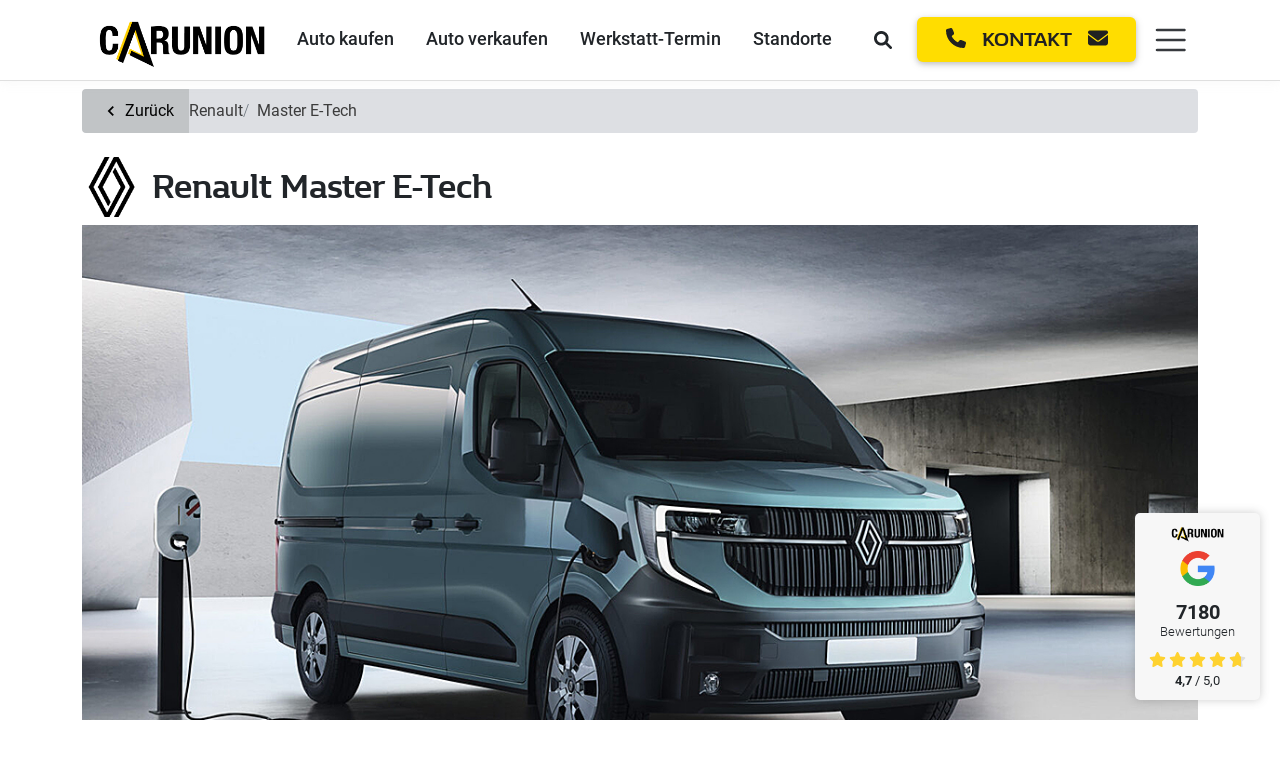

--- FILE ---
content_type: text/html; charset=utf-8
request_url: https://www.carunion.de/renault/master-e-tech
body_size: 40215
content:
<!DOCTYPE html>
<html lang="de">

<head>
	<base href="https://www.carunion.de/" />

	<meta charset="utf-8">
	<meta http-equiv="X-UA-Compatible" content="IE=edge">
	<meta name="viewport" content="width=device-width, initial-scale=1.0">
	<meta http-equiv="expires" content="0">
	<meta http-equiv="cache-control" content="no-cache">
	<meta http-equiv="pragma" content="no-cache">
	<meta name="msapplication-TileColor" content="#ffffff">
	<meta name="msapplication-TileImage" content="/ms-icon-144x144.png">
	<meta name="theme-color" content="#ffffff">

	
    <meta name="description" content="Entdecken Sie den Renault Master E-Tech bei CarUnion ✓ Gute Angebote für Leasing, Kauf, Gebrauchtwagen ✓ Infos zum Fahrzeug ✓ Zahlreiche Standorte">
<meta name="robots" content="index, follow">
<title>Renault Master E-Tech 100% elektrisch bei CarUnion</title>
			<!-- Google Tag Manager -->
			<script type="text/plain" data-cookiecategory="analytics">
				(function(w, d, s, l, i) {
					w[l] = w[l] || [];
					w[l].push({
						'gtm.start': new Date().getTime(),
						event: 'gtm.js'
					});
					var f = d.getElementsByTagName(s)[0],
						j = d.createElement(s),
						dl = l != 'dataLayer' ? '&l=' + l : '';
					j.async = true;
					j.src =
						'https://www.googletagmanager.com/gtm.js?id=' + i + dl;
					f.parentNode.insertBefore(j, f);
				})(window, document, 'script', 'dataLayer', 'GTM-TL77772');
			</script>
			<!-- End Google Tag Manager -->
		
		<script type="text/plain" data-cookiecategory="analytics" async src="https://www.google-analytics.com/analytics.js"></script>
		
		
	<link rel="apple-touch-icon" sizes="57x57" href="resources/img/apple-icon-57x57.png">
	<link rel="apple-touch-icon" sizes="60x60" href="resources/img/apple-icon-60x60.png">
	<link rel="apple-touch-icon" sizes="72x72" href="resources/img/apple-icon-72x72.png">
	<link rel="apple-touch-icon" sizes="76x76" href="resources/img/apple-icon-76x76.png">
	<link rel="apple-touch-icon" sizes="114x114" href="resources/img/apple-icon-114x114.png">
	<link rel="apple-touch-icon" sizes="120x120" href="resources/img/apple-icon-120x120.png">
	<link rel="apple-touch-icon" sizes="144x144" href="resources/img/apple-icon-144x144.png">
	<link rel="apple-touch-icon" sizes="152x152" href="resources/img/apple-icon-152x152.png">
	<link rel="apple-touch-icon" sizes="180x180" href="resources/img/apple-icon-180x180.png">
	<link rel="icon" type="image/png" sizes="192x192" href="resources/img/android-icon-192x192.png">
	<link rel="icon" type="image/png" sizes="32x32" href="resources/img/favicon-32x32.png">
	<link rel="icon" type="image/png" sizes="96x96" href="resources/img/favicon-96x96.png">
	<link rel="icon" type="image/png" sizes="16x16" href="resources/img/favicon-16x16.png">
	<link rel="manifest" href="/manifest.json">
			<link rel="canonical" href="https://www.carunion.de/renault/master-e-tech" />
		<link rel="stylesheet" href="/clientlibs/main.min.css?v=33">

	<link rel="preload" href="/resources/webfonts/fa-brands-400.woff2" as="font" type="font/woff2" crossorigin>
	<link rel="preload" href="/resources/webfonts/fa-solid-900.woff2" as="font" type="font/woff2" crossorigin>
	<script type="text/javascript" src="/clientlibs/header.min.js"></script>
	<script defer type="text/javascript" src="/clientlibs/publish_header.min.js"></script>

	<script defer type="text/javascript" src="/resources/js/favoriten.js"></script>
	
	<script type="text/plain" data-cookiecategory="analytics">
		window.dataLayer = window.dataLayer || [];

		function gtag() {
				dataLayer.push(arguments);
		}
		gtag('js', new Date());

		gtag('config', 'AW-849934628');

		function gaOptout() {
				document.cookie = disableStr + '=true; expires=Thu, 31 Dec 2099 23:59:59 UTC; path=/';
				window[disableStr] = true;
				alert('Das Tracking durch Google Analytics wurde in Ihrem Browser für diese Website deaktiviert.');
		}

		(function (i, s, o, g, r, a, m) {
				i['GoogleAnalyticsObject'] = r;
				i[r] = i[r] || function () {
						(i[r].q = i[r].q || []).push(arguments)
				}, i[r].l = 1 * new Date();
				a = s.createElement(o),
						m = s.getElementsByTagName(o)[0];
				a.async = 1;
				a.src = g;
				m.parentNode.insertBefore(a, m)
		})(window, document, 'script', '//www.google-analytics.com/analytics.js', 'ga');
		ga('create', 'UA-76473045-2', 'auto');
		ga('set', 'anonymizeIp', true);
		ga('send', 'pageview');
	</script>

		<style>
		.icon__object {
			height: 16px;
			fill: white;
			stroke-width: 10;
		}
		
		#floating-google-reviews-google-icon {
			max-height: 35px;
			max-width: 35px;
		}
	</style>

			
		</head>



<link rel="stylesheet" href="/clientlibs/form.min.css">
<script defer type="text/javascript" src="/clientlibs/dist/form.min.js"></script>



<div class="modal" tabindex="-1" id="modal-formv2">
	<div class="modal-dialog modal-lg">

		<div class="modal-content">

			<div class="row ps-3 pe-3 pt-2">

				<div id="additional-data-vehicle" style="width: 100%;display:none;" class="col-12 mt-1 mb-1">
					<div style="box-shadow: 0 0px 1px 0 rgba(0,0,0,.04),0 1px 6px 0 rgba(0,0,0,.1);" class="rounded">
						<div class="row" style="display: flex;align-items: center;">
							<div class="col-3 col-sm-2 col-pe-md-0">
								<img src="" alt="Fahrzeug zur Anfrage" class="w-100 rounded" id="additional-data-vehicle-image" />
							</div>
							<div class="col-9 col-sm-10" style="display: flex;align-items: center;">
								<img class="d-none d-sm-block" style="float: left;margin-right: 10px;" id="additional-data-vehicle-logo" src="" alt="Logo zum Fahrzeug">
								<div class="headline-angebot mb-0" style="float: left;">
									<span class="h5 d-inline-block" id="additional-data-vehicle-title"></span>
									<br>
									<span id="additional-data-vehicle-typtext"></span><br>
								</div>
							</div>
						</div>
					</div>
				</div>
				<div id="form__additional-data" style="width: 100%;" class="d-none col-12 mt-1 mb-1">
					<div style="box-shadow: 0 0px 1px 0 rgba(0,0,0,.04),0 1px 6px 0 rgba(0,0,0,.1);" class="rounded">
						<div class="row">

						</div>
					</div>
				</div>
			</div>

			<div class="modal-header p-2 p-md-3 text-center">
				<span class="modal-header-active-draggable pe-auto"><i class="fa-solid fa-arrows-up-down-left-right"></i></span>
				<span class="modal-header-deactive-draggable pe-auto"><i class="fa-solid fa-thumbtack"></i></span>
				<span class="modal-title h4 ms-auto me-auto">Wie möchten Sie Kontakt aufnehmen?</span>
				<button type="button" class="btn-close ms-0" data-bs-dismiss="modal" aria-label="Close"></button>
			</div>
			<div class="modal-body">
				<form id="formv2" class="needs-validation" novalidate>

					<input type="hidden" name="additional_data">
					<input id="additional_data_rci_hidden-field" type="hidden" name="additional_data_rci">
                    <input type="hidden" name="finanzierungsdaten">
                    <input id="finanzierungsdaten_hidden-field" type="hidden" name="finanzierungsdaten">
                    <div class="row justify-content-center" id="modal-formv2-type">
                        <div class="col-12">
                            <div class="btn-group d-flex justify-content-between align-items-center" role="group" aria-label="Kontaktart auswählen" style="gap: 3%;">

                                <div style="width:50%; text-align: center;">
                                    <input type="radio" class="btn-check formTrigger" name="type" id="type-contact" value="contact" autocomplete="off">
                                    <label class="btn modal-formv2-tabs-btn ms-0 me-0 w-100" for="type-contact" style="width: 210px;">Formular</label>
                                </div>

                                <div style="width:50%; text-align: center;">
                                    <input type="radio" class="btn-check formTrigger" name="type" id="type-call" value="call" autocomplete="off">
                                    <label class="btn modal-formv2-tabs-btn ms-0 me-0 w-100" for="type-call" style="width: 210px;">Anruf</label>
                                </div>

                            </div>
                        </div>
                    </div>


                    <div class="row justify-content-center" id="modal-formv2-container-inputs">

						<div class="col-12 col-md-6 mt-2 mt-md-3 justify-content-center" id="modal-formv2-section">
							<div id="modal-formv2-section-container" class="text-center" style="float:right;">
								<span class="modal-title w-100 h5">Für welche Abteilung?</span><br>

								<div class="btn-group" role="group" aria-label="Abteilung auswählen" style="gap: 3%;">
                                    <div style="width:50%; text-align: center;">
										<input type="radio" class="btn-check formTrigger" name="section" id="section-sale" value="sale" autocomplete="off">
										<label class="btn modal-formv2-tabs-btn ms-0 me-0" for="section-sale">Verkauf</label>
									</div>
                                    <div style="width:50%; text-align: center;">
										<input type="radio" class="btn-check formTrigger" name="section" id="section-customerservice" value="customerservice" autocomplete="off">
										<label class="btn modal-formv2-tabs-btn ms-0 me-0" for="section-customerservice">Kundendienst</label>
									</div>
								</div>

							</div>
						</div>

						<div class="col-12 col-md-6 mt-2 mt-md-3" id="modal-formv2-location">
							<div id="modal-formv2-location-container" class="text-center">
								<span class="modal-title w-100 h5">Für welchen Standort?</span><br>
								<div class="form-floating w-100" style="margin-top:.375rem;">
									<select aria-label="Wählen Sie ein Standort aus" target="Wählen Sie ein Standort aus" name="location" class="location form-select formTrigger validationselect mb-3 w-100" required>
									</select>
									<label>Standort</label>
								</div>
							</div>
						</div>


						<div id="termin_warning" class="col-12" style="display:none;">
							<div class="alert alert-warning d-flex align-items-center p-2" role="alert">
								<div>
									<strong>Achtung:</strong> Sie erhalten noch eine separate Bestätigung per E-Mail.
								</div>
							</div>
						</div>

						<div id="modal-formv2-locationdata" style="display:none;">
							<div class="row justify-content-center">

								<div class="col-12 col-md-6 mt-1 mt-md-3" id="modal-formv2-locationdata-phone">
									<div class="text-center ms-auto me-auto" style="width:fit-content;">
										<span class="modal-title w-100 h5">Telefonnummer</span>
										<br>
										<span id="modal-formv2-locationdata-phone-data"></span>
										<i id="modal-formv2-locationdata-phone-clipboard" style="cursor:pointer;" class="fa-solid fa-clipboard ms-2" data-phone="" onclick="copyToClipboard(this)"></i>
										<br>
										<a title="Anrufen" aria-label="Anrufen" id="modal-formv2-locationdata-phone-call" class="btn btn-sm color-carunion ms-0 me-0 pt-1 pb-1" style="font-size:14px;">Anrufen</a>
										<div id="offZeiten">
											<input type="radio" class="btn-check formTrigger" id="type-rueckruf" autocomplete="off">
											<label class="btn btn-sm color-carunion ms-0 me-0 pt-1 pb-1" for="type-rueckruf" style="font-size:14px;" onclick="recall()">Rückruf vereinbaren</label>
										</div>
									</div>
									<br class="d-none d-md-block">
								</div>

								<div class="col-12 col-md-6 mt-3" id="modal-formv2-locationdata-openingtimes">
									<div class="text-center ms-auto me-auto" style="width:fit-content;">
										<span class="modal-title w-100 h5">Öffnungszeiten</span><br>
										<span id="modal-formv2-locationdata-openingtimes-data"></span>
									</div>
									<br>
								</div>

							</div>

							<div class="col-12 mt-2 mt-md-5" id="opnTmTxt">
								<center>
									<span class="w-100">Wir sind für Sie da.</span><br>
									<span class="w-100">Rufen Sie uns gerne innerhalb der Öffnungszeiten an.</span>
								</center>
							</div>
						</div>

						<div id="modal-formv2-customerdata">

							<div class="row">

								<div class="col-12 mt-0 mt-md-2 mb-2">
									<center>
										<span class="modal-title w-100 h5">Ihre Daten</span>
									</center>
								</div>

								<div class="col-12 col-md-6 mb-3">
									<div class="form-floating w-100">
										<input type="text" name="vorname" id="vorname" class="form-control required_default" placeholder="" required>
										<label for="vorname">Vorname<span class="text-danger">*</span></label>
										<div class="invalid-feedback">
											Bitte tragen Sie Ihren Vornamen ein.
										</div>
									</div>
								</div>

								<div class="col-12 col-md-6 mb-3">
									<div class="form-floating w-100">
										<input type="text" name="nachname" id="nachname" class="form-control required_default" placeholder="" required>
										<label for="nachname">Nachname<span class="text-danger">*</span></label>
										<div class="invalid-feedback">
											Bitte tragen Sie Ihren Nachnamen ein.
										</div>
									</div>
								</div>

								<div class="w-100"></div>

								<div class="col-12 col-md-6 mb-3">
									<div class="form-floating w-100">
										<input type="email" name="email" id="email" class="form-control required_default" placeholder="" required>
										<label for="email">E-Mail<span class="text-danger">*</span></label>
										<div class="invalid-feedback">
											Bitte tragen Sie Ihre E-Mail-Adresse ein.
										</div>
									</div>
								</div>

								<div class="col-12 col-md-6 mb-3">
									<div class="form-floating w-100">
										<input type="tel" pattern="[0-9]+" name="telefon" id="telefon" class="form-control" placeholder="">
										<label for="telefon">Telefon</label>
										<div class="invalid-feedback">
											Bitte tragen Sie eine Telefonnummer <b>ohne Sonderzeichen</b> ein. (Nur Ziffern!)
										</div>
									</div>
								</div>


                                <div id="modal-formv2-model-container" class="mt-md-3 text-center justify-content-center formv2-individual formv2-individual-contact-sale">
                                    <div class="col-12 mt-0 mt-md-2 mb-2 ">
                                        <center>
                                            <span class="modal-title w-100 h5">Modellauswahl</span>
                                        </center>
                                    </div>

                                    <!-- Flexbox-Container für die beiden Selects -->
                                    <div class="row justify-content-center">
                                        <div  class="col-md-6 mb-3 formv2-individual formv2-individual-contact-sale">
                                            <div class="form-floating w-100">
                                                <select class="form-select w-100 formTrigger required" id="marke" name="marke" required>
                                                    <option value="">Auswählen...</option>
                                                </select>
                                                <label>Marke</label>
                                                <div class="invalid-feedback">
                                                    Bitte wählen Sie eine Marke aus.
                                                </div>
                                            </div>
                                        </div>

                                        <div  class="col-md-6 mb-3 formv2-individual formv2-individual-contact-sale">
                                            <div class="form-floating w-100">
                                                <select class="form-select w-100 required" id="modell" name="modell">
                                                    <option value="">Auswählen...</option>
                                                </select>
                                                <label>Modell</label>
                                                <div class="invalid-feedback">
                                                    Bitte wählen Sie ein Modell aus.
                                                </div>
                                            </div>
                                        </div>
                                    </div>
                                </div>

                                <div class="justify-content-center" id="modal-formv2-container-questions">
                                    <div class=" mt-2 mb-2 mt-md-3 row justify-content-start" id="modal-formv2-questions">
                                        <!-- Modul 1 -->
                                        <div id="modal-formv2-section-meeting-container" class="text-center col-md-6 formv2-individual formv2-individual-contact-sale">
                                            <span class="modal-title w-100 h5" style="white-space: nowrap;">Möchten Sie eine Probefahrt vereinbaren?</span><br>
                                            <div class="btn-group w-100" role="group" aria-label="Probefahrt vereinbaren" style="gap: 3%;">
                                                <div style="width:50%; text-align: center;">
                                                    <input type="radio" class="btn-check formTrigger" name="probefahrt" id="probefahrt-nein" value="nein" autocomplete="off" checked>
                                                    <label class="btn modal-formv2-tabs-btn ms-0 me-0" for="probefahrt-nein">Nein</label>
                                                </div>
                                                <div style="width:50%; text-align: center;">
                                                    <input type="radio" class="btn-check formTrigger" name="probefahrt" id="probefahrt-ja" value="ja" autocomplete="off">
                                                    <label class="btn modal-formv2-tabs-btn ms-0 me-0" for="probefahrt-ja">Ja</label>
                                                </div>
                                            </div>
                                        </div>

                                        <!-- Modul 2 -->
                                        <div id="modal-formv2-section-testdrive-container" class="text-center col-md-6 formv2-individual formv2-individual-contact-sale formv2-individual-contact-customerservice" >
                                            <span class="modal-title w-100 h5">Möchten Sie einen Termin vereinbaren?</span><br>
                                            <div class="btn-group w-100" role="group" aria-label="Termin vereinbaren" style="gap: 3%;">
                                                <div style="width:50%; text-align: center;">
                                                    <input type="radio" class="btn-check formTrigger" name="termin" id="termin-nein" value="nein" autocomplete="off" checked>
                                                    <label class="btn modal-formv2-tabs-btn ms-0 me-0" for="termin-nein">Nein</label>
                                                </div>
                                                <div style="width:50%; text-align: center;">
                                                    <input type="radio" class="btn-check formTrigger" name="termin" id="termin-ja" value="ja" autocomplete="off">
                                                    <label class="btn modal-formv2-tabs-btn ms-0 me-0" for="termin-ja">Ja</label>
                                                </div>
                                            </div>
                                        </div>
                                        <div id="modal-formv2-section-testdrive-container-empty" class="text-center col-md-6 formv2-individual formv2-individual-contact-sale formv2-individual-contact-customerservice">
                                        </div>

                                        <!-- Terminauswahl -->
                                        <div class="col-12 col-md-6 mt-2 mb-2" id="modal-formv2-day" style="display:none;">

                                            <div id="modal-formv2-day-container" class="text-center w-100" style="float: right;min-width: 310px;">
                                                <span class="modal-title w-100 h5" id="modal-formv2-day-title">Ihr Wunschtermin</span>

                                                <!-- Calendar -->
                                                <div class="responsive-calendar" id="modal-formv2-day-calendar">
                                                    <div class="controls">
										<span role="slider" title="Calendar zurück" aria-label="Calendar zurück" class="float-start" data-go="prev">
											<div class="btn color-carunion btn-prevnext ps-4 pe-4">&lt;</div>
										</span>
                                                        <h4 class="calendar-datepickerinfo"><span data-head-year></span> <span data-head-month></span></h4>
                                                        <span role="slider" title="Calendar weiter" aria-label="Calendar weiter" class="float-end" data-go="next">
											<div class="btn color-carunion btn-prevnext ps-4 pe-4">&gt;</div>
										</span>
                                                    </div>
                                                    <hr class="d-md-none" style="margin-top: 15px;margin-bottom: -1px;">
                                                    <div class="day-headers">
                                                        <div class="day header" id="myDayHeaderMontag"></div>
                                                        <div class="day header" id="myDayHeaderDienstag"></div>
                                                        <div class="day header" id="myDayHeaderMittwoch"></div>
                                                        <div class="day header" id="myDayHeaderDonnerstag"></div>
                                                        <div class="day header" id="myDayHeaderFreitag"></div>
                                                        <div class="day header" id="myDayHeaderSamstag"></div>
                                                        <div class="day header" id="myDayHeaderSonntag"></div>
                                                    </div>
                                                    <div class="days" data-group="days" id="calendarDays">
                                                    </div>
                                                </div>

                                                <div id="modal-formv2-day-input" style="min-width: 310px;">
                                                    <div class="form-floating mb-3" style="margin-top:.375rem;">
                                                        <input name="wunschtermin" type="text" id="wunschtermin" class="form-control datepicker formTrigger w-100" placeholder="" required>
                                                        <label for="wunschtermin">Wunschtermin</label>
                                                    </div>
                                                </div>
                                            </div>

                                        </div>

                                        <div class="col-12 col-md-6 mt-0 mt-md-2  mb-2 " id="modal-formv2-time" style="display:none;">
                                            <div class="text-center w-100" style="float: left;">

                                                <span id="modal-formv2-time-title" class="modal-title w-100 h5">Ihre Wunschzeit</span>
                                                <div class="d-flex justify-content-center" id="modal-formv2-time-input">
                                                    <div class="form-floating mb-3 w-100" style="margin-top: .375rem;">
                                                        <select id="wunschzeit" name="wunschzeit" class="form-select mb-3 formTrigger w-100">
                                                            <option value="" selected="true">Auswählen...</option>
                                                            <option value="morgens">morgens</option>
                                                            <option value="vormittags">vormittags</option>
                                                            <option value="mittags">mittags</option>
                                                            <option value="nachmittags">nachmittags</option>
                                                        </select>
                                                        <label>Wunschzeit</label>
                                                    </div>
                                                </div>

                                            </div>

                                        </div>

                                        <!-- Neues Modul -->
                                        <div id="modal-formv2-section-commercial-container" class="text-center col-md-6 formv2-individual formv2-individual-contact-sale formv2-individual-gewerblich">
                                            <span class="modal-title w-100 h5">Handeln Sie gewerblich?</span><br>
                                            <div class="btn-group w-100" role="group" aria-label="Gewerblich handeln" style="gap: 3%;">
                                                <div style="width:50%; text-align: center;">
                                                    <input type="radio" class="btn-check formTrigger" name="gewerblich" id="gewerblich-nein" value="nein" autocomplete="off" checked>
                                                    <label class="btn modal-formv2-tabs-btn ms-0 me-0" for="gewerblich-nein">Nein</label>
                                                </div>
                                                <div style="width:50%; text-align: center;">
                                                    <input type="radio" class="btn-check formTrigger" name="gewerblich" id="gewerblich-ja" value="ja" autocomplete="off">
                                                    <label class="btn modal-formv2-tabs-btn ms-0 me-0" for="gewerblich-ja">Ja</label>
                                                </div>
                                            </div>
                                        </div>

                                        <div class="text-center col-md-6 formv2-individual-gewerblich-input">
                                            <span class="modal-title w-100 h5">Firmenname</span><br>
                                            <div class="form-floating w-100 mt-1">
                                                <input type="text" name="gewerblich_input" id="gewerblich_input" class="form-control required" placeholder="" required>
                                                <label for="gewerblich_input">Firmenname inkl. Rechtsform<span class="text-danger">*</span></label>
                                                <div class="invalid-feedback">
                                                    Bitte tragen Sie Ihre Gewerbe ein.
                                                </div>
                                            </div>
                                        </div>

                                        <div class="col-12 col-md-6 mb-3 formv2-individual formv2-individual-contact-customerservice-termin">
                                            <div class="form-floating w-100">
                                                <input type="text" name="kennzeichen" id="kennzeichen" class="form-control required" placeholder="" required>
                                                <label for="email">Kennzeichen<span class="text-danger">*</span></label>
                                                <div class="invalid-feedback">
                                                    Bitte tragen Sie Ihr Kennzeichen ein.
                                                </div>
                                            </div>
                                        </div>

                                        <div class=" col-12 col-md-6 formv2-individual formv2-individual-contact-customerservice-termin">
                                            <div class="form-floating w-100">
                                                <select class="form-select mb-3 w-100" id="substitute" name="substitute">
                                                    <option value="">Auswählen...</option>
                                                </select>
                                                <label>Ersatzmobilität (optional)</label>
                                            </div>
                                        </div>

                                        <div class="col-12 formv2-individual formv2-individual-contact-customerservice-termin" id="modal-formv2-customerservice-services">
                                            <div class="form-floating w-100">
                                                <select id="service" name="service[]" data-width="100%" class="selectpicker show-tick w-100 mb-3 required" data-live-search="true" data-live-search="true" data-none-selected-text="Auswählen..." multiple required>
                                                    <option selected>Auswählen...</option>
                                                </select>
                                                <div class="invalid-feedback">
                                                    Bitte wählen Sie den gewünschten Service aus.
                                                </div>
                                            </div>
                                        </div>
                                    </div>
                                </div>

								<div class="col-12 mb-2 formv2-individual formv2-individual-meeting-sale">
									<div class="form-check">
										<input type="checkbox" class="form-check-input" name="probefahrt" id="probefahrt" required>
										<label class="form-check-label" for="probefahrt">Ich möchte eine Probefahrt vereinbaren</label>
									</div>
								</div>

								<div class="col-12 mb-3" id="modal-formv2-customerdata-message">
									<div class="form-floating w-100">
										<textarea name="message" id="message" class="md-textarea form-control" rows="5" style="min-height:150px;"></textarea>
										<label for="message">Zusätzliche Informationen</label>
									</div>
								</div>

								<div class="col-12 mt-3">
									<div class="form-check">
										<input type="checkbox" class="form-check-input required_default" name="datenschutz" id="datenschutz" required>
										<label class="form-check-label" for="datenschutz">Ich stimme zu, dass meine Angaben aus dem Kontaktformular zur Beantwortung
											meiner Anfrage erhoben und verarbeitet werden. Die Daten werden nach abgeschlossener Bearbeitung Ihrer Anfrage gelöscht. Hinweis: Sie können Ihre Einwilligung jederzeit für die Zukunft per E-Mail datenschutz@carunion.de widerrufen. Detaillierte Informationen zum Umgang mit Nutzerdaten finden Sie in unserer <b><a title="Datenschutzerklärung" aria-label="Datenschutzerklärung" target="_blank" href="https://www.carunion.de/datenschutz">Datenschutzerklärung</a></b>.</label>
									</div>
									<div class="invalid-feedback">
										Bitte stimmen sie der Datenschutzerklärung zu.
									</div>
								</div>
							</div>

						</div>

					</div>



                    <div class="row mt-2 mt-md-4" id="modal-formv2-submit">
						<div class="col-12">
							<center>
								<button class="btn color-carunion" type="button" onclick="sendForm('submit');">
									<span id="loader-submit" class="spinner-border spinner-border-sm d-none" role="status" aria-hidden="true"></span>
									Abschicken
								</button>
							</center>
						</div>
					</div>

				</form>

				<div id="box-success" class="pt-4 pb-5" style="display:none;">
					<center class="mb-5">
						<i style="font-size: 3rem;" class="fa-solid text-success mb-3 fa-circle-check"></i><br>
						<span class="h5">Wir werden uns schnellstmöglich mit Ihnen in Verbindung setzen!</span><br>
						<span id="grussformel"></span>
					</center>
					<hr class="hr-custom">

					<div class="container mt-3 mb-3">

  <div class="row">

    <div class="col-12 text-center font-weight-bolder mt-2 mb-1 p-2">
			Folgen Sie uns auf YouTube, Facebook und Instagram!
		</div>
    
    <div class="col-12 text-center p-3 pt-0">
			<a href="https://www.youtube.com/channel/UCQHNscL33XNwyVOR8mmTnHA?sub_confirmation=1" title="Youtube CarUnion" aria-label="Youtube CarUnion" target=”_blank”>
				<img style="max-height:55px;" src="/resources/img/socials/youtube.png"/>
			</a>

			<a class="ms-3 me-3" href="https://www.facebook.com/carunion.de" title="Facebook CarUnion" aria-label="Facebook CarUnion" target=”_blank”>
				<img style="max-height:55px;" src="/resources/img/socials/facebook.png"/>
			</a>

			<a href="https://www.instagram.com/carunion_de" title="Instagram CarUnion" aria-label="Instagram CarUnion" target=”_blank”>
				<img style="max-height:55px;" src="/resources/img/socials/instagram.png"/>
			</a>
    </div>

  </div>
</div>

  
<div class="container mt-3 mb-3">

  <div class="row">

    <div class="col-12 text-center font-weight-bolder mt-2 mb-1 p-2 pb-2">
			Verkaufen Sie uns Ihren Gebrauchten! Kostenlose Bewertung hier
		</div>

    <div class="col-12 text-center">
                <a href="/auto-kaufen/inzahlungnahme" target="_blank"> <button type="button" class="btn color-carunion" style="margin: 0;">Inzahlungnahme</button></a>

    </div>

  </div>

</div>

				</div>

				<center id="loader-update" class="d-none">
					<div class="spinner-border text-dark mt-3 mb-2" role="status">
						<span class="sr-only">Loading...</span>
					</div>
				</center>

			</div>
		</div>
	</div>
</div>

<script>
	const STEP_TYPE = 1;
	const STEP_SECTION = 2;
	const STEP_LOCATION = 4;
	const STEPS_INDIVIDUAL = 8;

	const STEP_MEETING_DAY = 1;
	const STEP_MEETING_TIME = 2;
	const STEP_MEETING_CUSTOMERDATA = 4;

	const STEP_CONTACT_CUSTOMERDATA = 1;

	const STEP_CALL_LOCATIONDATA = 1;

	isInit = true; //store calendar init

	$(document).ready(function() {
		hideSection();
        //hideQuestions();
		hideStandort();
		hideMeeting();
		hideContact();
		hideCall();
		hideAdditionalBoxes();


		$('#service').selectpicker();
		$('#service').closest('.bootstrap-select').find('.filter-option-inner').append('<label>Gewünschter Service</label>');
		//feedback anpassen, da bootstrap select...
		let elm_feedback = $('#service').closest('.form-floating').find('.invalid-feedback');
		let elm_buttonselect = $('#service').closest('.form-floating').find('button');
		elm_feedback.insertAfter(elm_buttonselect);

		$('.datepicker').pickadate({
			min: +2,
			disable: [
				7
			],
			monthsFull: ['Januar', 'Februar', 'März', 'April', 'Mai', 'Juni', 'Juli', 'August', 'September', 'Oktober',
				'November', 'Dezember'
			],
			monthsShort: ['Jan', 'Feb', 'Mär', 'Apr', 'Mai', 'Jun', 'Jul', 'Aug', 'Sep', 'Okt', 'Nov', 'Dez'],
			weekdaysFull: ['Sonntag', 'Montag', 'Dienstag', 'Mittwoch', 'Donnerstag', 'Freitag', 'Samstag'],
			weekdaysShort: ['So', 'Mo', 'Di', 'Mi', 'Do', 'Fr', 'Sa'],

			// Buttons
			today: 'Heute',
			clear: 'Löschen',
			close: 'Schließen',

			// Accessibility labels
			labelMonthNext: 'Weiter',
			labelMonthPrev: 'Zurück',
			labelMonthSelect: 'Wählen Sie einen Monat aus',
			labelYearSelect: 'Wählen Sie ein Jahr aus',

			// Formats
			format: 'dd.mm.yyyy',
			formatSubmit: 'dd.mm.yyyy',
			hiddenSuffix: '_submit'
		});
		$('.datepicker').removeAttr('readonly');

		$('input[name=type]').change(function() {
			let type = $(this).val();
			switchSectionTabs(type);
		});

		$(".formTrigger").change(function() {
			//remove day and time when changing standort
			if ($(this).attr('name') == "location" || $(this).attr('name') == "section") {
				hideCalendar();
				$('#wunschtermin').val("");
				$('#wunschzeit').val("");
				$('form').removeClass("was-validated");
			}

			sendForm("update");
		});

		$("#wunschtermin").click(function() {
			if ($(this).attr("calendar") == "true") {
				$('#wunschtermin').val("");
				$('#wunschzeit').val("");
			}

			sendForm("update");
		});

		$("#modal-formv2").on('hide.bs.modal', function() {
			if ($("#modal-formv2 form").data("reset") == true) {
				resetForm();
			}
		});

	});

	function copyToClipboard(elm) {
		let phone = $(elm).data("phone");
		navigator.clipboard.writeText(phone);
		rex_notification("success", "Die Nummer wurde kopiert.");
	}

	function initEmptyForm() {
		sendForm("update");
	}

	function initFormZusatzinformationen(params) {
        var init_data= params ? {
			zusatzinformationen: params.zusatzinformationen || null
        } : null;
		sendForm("update", init_data);
	}

	function initWorkshop(params) {
        var init_data= params ? {
			location: params.location || null,
			manufacture: params.manufacture || null,
			zusatzinformationen: params.zusatzinformationen || null
        } : null;

        sendForm("workshop", init_data);
	}

	function initTestdrive(params) {
        var init_data= params ? {
            manufacture: params.manufacture || null,
            modell: params.modell || null,
            zusatzinformationen: params.zusatzinformationen || null
        } : null;

        sendForm("testdrive", init_data);
	}

	function initSaleContact(params) {
        const init_data = params ? {
            manufacture: params?.manufacture ?? null,
            zusatzinformationen: params?.zusatzinformationen ?? null
        } : null;

        sendForm("contact_sale", init_data);
	}

	function initServiceContact(params) {
        const init_data = params ? {
            manufacture: params?.manufacture ?? null,
            zusatzinformationen: params?.zusatzinformationen ?? null
        } : null;

        sendForm("contact_service", init_data);
	}
    function initHideSelectContactCustomerservice(params) {
        var init_data= params ? {
            location: params.location || null,
            zusatzinformationen: params.zusatzinformationen || null
        } : null;
        sendForm("hideselect_contact_customerservice", init_data);
    }

	function initCall(params) {
        const init_data = params ? {
            manufacture: params?.manufacture ?? null,
            zusatzinformationen: params?.zusatzinformationen ?? null
        } : null;

		sendForm("call", init_data);
	}
    function initCallService(params) {
        var init_data= params ? {
            manufacture: params.manufacture || null,
            zusatzinformationen: params.zusatzinformationen || null
        } : null;

        sendForm("call_service", init_data);
    }

	function initSaleMeeting(params) {
        var init_data= params ? {
			location: params.location || null,
			manufacture: params.manufacture || null,
			zusatzinformationen: params.zusatzinformationen || null
        } : null;

		sendForm("sale_meeting", init_data);
	}
    function initHideSelectContactSale(params) {
        var init_data= params ? {
            location: params.location || null,
            manufacture: params.manufacture || null,
            modell:  params.modell|| null
        } : null;

        sendForm("hideselect_contact_sale", init_data);
    }


	function initCarlinerVehicle(params) {
		var init_data= params ? {
			wgnr: params.wgnr|| null,
			type: params.type|| null,
			manufacture: params.manufacture || null,
			zusatzinformationen: params.zusatzinformationen || null,
            finanzierungsdaten:params.finanzierungsdaten|| null
        } : null;

    sendForm("carliner_vehicle", init_data);
	}

	function initAngebot(params) {
		//var angebot_type = $("button.dropdown-toggle.btn-light").attr('title');
        const selectedType = $(`#selected-type`).val() || 'leasing';

        const init_data = params ? {
			angebot_type:selectedType,
			article_id: params?.article_id  ?? null,
			type: params?.contact_type  ?? null,
			rci_data: params?.rci_data  ?? null,
			zusatzinformationen: params?.zusatzinformationen ?? null,
        } : null;

		sendForm("angebot", init_data);
	}

	function initAngebotOld(params) {
        const init_data = params ? {
			article_id:  params.article_id || null,
			type:  params.contact_type || null,
			zusatzinformationen: params.zusatzinformationen || null
        } : null;

		sendForm("angebot_old", init_data);
	}

	function addAdditionalData($data) {

		var $additional_data_wrapper = $("#form__additional-data");
		$additional_data_wrapper.removeClass("d-none");

		$additional_data_wrapper.find("row").append($data);
	}

	function resetForm() {
		let formdata = $('#formv2').serializeArray();
		formdata.push({
			name: "request",
			value: "reset"
		});
		$.ajax({
			type: "POST",
			url: "index.php?rex-api-call=form",
            headers: {
                'X-CSRF-Token': 'MEM0RlFsVC1vcGpNUGpzMHpQQ0RQMGtZY2hKc0ROZENpN1RkM1dmOVpERQ=='
            },
			data: $.param(formdata),
			complete: function(data, textStatus) {
				if (data['status'] == 200 && !data['responseJSON'] && data['responseText']) {
					try {
						data['responseJSON'] = JSON.parse(data.responseText);

					} catch (error) {
						//ignore
					}
				}

				if (data['status'] == 200 && data['responseJSON']) {
					var responseData = data['responseJSON']['data'];
					syncFormWithData(responseData);

					$("#box-success").hide();
					$("form").show();
					//mark form for reset
					$("form").data("reset", false);
				}
			}
		});
	}

	function sendForm(request, init_data = null) {


		//Click Event hier stoppen um Mehrfachaufrufe zu verhindern
		if (window.event !== undefined && window.event != null) window.event.stopPropagation();
		//validation before submit
		if (request == "submit") {
			var form = $('#formv2')[0];
			form.classList.add('was-validated');

			var validation = true;
			if (form.checkValidity() === false) {
                const invalidFields = form.querySelectorAll(':invalid');


				rex_notification('error', 'Bitte füllen Sie alle rot markierten Felder des Formulars aus.');
				return;
			}
		}

					grecaptcha.ready(function() {
				grecaptcha.execute('6LcbYaUZAAAAAOMIonBEwfSIKavIbpD8mdh16uA1', {
					action: 'FormMaster'
				}).then(function(token) {
				
				let formdata = $('#formv2').serializeArray();
				formdata.push({
					name: "request",
					value: request
				});

				if (init_data != null) {
					formdata.push({
						name: "init_data",
						value: JSON.stringify(init_data)
					});
				}
                if (init_data != null&&init_data['finanzierungsdaten'] != null) {
                        formdata.push({
                            name: "finanzierungsdaten",
                            value: JSON.stringify(init_data['finanzierungsdaten'])
                        });
                }
                    formdata.push({
                        name: "isFromAngebote",
                        value:'Nein'
                    });



                					formdata.push({
						name: "g-recaptcha-response",
						value: token
					});
								$.ajax({
					type: "POST",
                    headers: {
                        'X-CSRF-Token': 'MEM0RlFsVC1vcGpNUGpzMHpQQ0RQMGtZY2hKc0ROZENpN1RkM1dmOVpERQ=='
                    },
					url: "index.php?rex-api-call=form",
					data: $.param(formdata),
					beforeSend: function(xhr) {
						if (request != "submit") {
							$("#loader-update").removeClass("d-none");
						} else {
							$("#loader-submit").removeClass("d-none");
						}
					},
					complete: function(data, textStatus) {

						if (data['status'] == 200 && !data['responseJSON'] && data['responseText']) {
							try {
								data['responseJSON'] = JSON.parse(data.responseText);

							} catch (error) {
								//ignore
							}
						}
						if (data['status'] == 200 && data['responseJSON']) {
							var responseData = data['responseJSON']['data'];

														if (data['responseJSON'] && data['responseJSON']['analytics'] != null) {
								var analytics_data = data['responseJSON']['analytics'];
								analytics_data['event'] = 'form_ajax';
                                window.dataLayer = window.dataLayer || [];
								window.dataLayer.push(analytics_data);
							}
                           // console.log(responseData);
							syncFormWithData(responseData);

							if (request == "submit") {
								if (responseData['error'] == 200) {
									$(".modal-header .modal-title").html("Vielen Dank für Ihre Anfrage!");
									$("#grussformel").html(responseData['grussformel']);
									$("#box-success").show();
									$("form").hide();
									//mark form for reset
									$("form").data("reset", true);
								} else {
									rex_notification('error', 'Das hat leider nicht funktioniert. Bitte versuchen Sie es später erneut.');
								}
							}

							//Formular anzeigen
							$('#modal-formv2').modal('show');

						} else {
							rex_notification('error', 'Bitte füllen Sie alle rot markierten Felder des Formulars aus.');
						}

						if (request != "submit") {
							$("#loader-update").addClass("d-none");
						} else {
							$("#loader-submit").addClass("d-none");
						}
					}
				});

								});
			});
			}

	function syncFormWithData(responseData) {
					console.log(responseData);
		var steps = responseData['steps'];
		var steps_individual = responseData['steps_individual'];
		var type = responseData['type'];
		var init_data = responseData['init_data'] ? JSON.parse(responseData['init_data']) : [];
		if (responseData['zusatzinformationen']) {
			responseData['message'] = responseData['zusatzinformationen'];
		} else if (init_data['zusatzinformationen']) {
			responseData['message'] = init_data['zusatzinformationen'];
		}
				        if (init_data['finanzierungsdaten']) {
            responseData['finanzierungsdaten'] = init_data['finanzierungsdaten'];
						const finance_data = JSON.parse(responseData['finanzierungsdaten']);
						if (finance_data.variante === "Leasing") {
							$(".modal-header .modal-title").html("Kontaktanfrage mit Leasing");
						}else {
							$(".modal-header .modal-title").html("Kontaktanfrage mit Finanzierung");
						}
        }else if(type === "contact") {
					$(".modal-header .modal-title").html("Kontaktformular");
				}else if(type === "call") {
					$(".modal-header .modal-title").html("Anruf");
				}else {
					$(".modal-header .modal-title").html("Wie möchten Sie Kontakt aufnehmen?");
				}

		//update standorte
        if (responseData.hasOwnProperty("standorte") && Object.keys(responseData["standorte"]).length > 0) {
            // Reset select
            var location_elm = $(".location");
            location_elm.empty();

            // Konvertiere und sortiere die Standorte nach Namen
            var sortedStandorte = Object.keys(responseData["standorte"])
                .sort(function(a, b) {
                    return responseData["standorte"][a].localeCompare(responseData["standorte"][b]); // Alphabetisch sortieren nach Namen
                });

            if (sortedStandorte.length > 1) {
                location_elm.append("<option value='' selected disabled>Auswählen...</option>");
                sortedStandorte.forEach(function(standort) {
                    $('.location').append("<option value='" + standort + "'>" + responseData['standorte'][standort] + "</option>");
                });
            } else {
                location_elm.append("<option value='' disabled>Auswählen...</option>");
                sortedStandorte.forEach(function(standort) {
                    $('.location').append("<option value='" + standort + "' selected>" + responseData['standorte'][standort] + "</option>");
                });
            }
        }

        //xswitchSectionTabs(type);
        if (steps & STEP_SECTION) {
			///switchSectionTabs(type);
			$('#modal-formv2-section').show();
			$('#modal-formv2-section').addClass('d-flex justify-content-center');
		} else {
			$('#modal-formv2-section').hide();
			$('#modal-formv2-section').removeClass('d-flex justify-content-center');
		}

		if (steps & STEP_LOCATION) {
			$('#modal-formv2-location').show();
			$('#modal-formv2-location').addClass('d-md-flex justify-content-center');

			let location = responseData['location'];
			if (location && location.length > 0) {
				//location near section
				toggleLocation("near_section");
			} else {

			}
		} else {
			$('#modal-formv2-location').hide();
			$('#modal-formv2-location').removeClass('d-md-flex justify-content-center');
		}


		hideMeeting();
		hideContact();
		hideCall();
		hideAdditionalBoxes();



        if (steps & STEPS_INDIVIDUAL) {

            checkAvailableServices(responseData['location_hasSale'],responseData['location_hasWorkshop'] )
			if (type === "contact") {

				                if($("input[name='termin']:checked").val()=='ja') {


                    $('#modal-formv2-day').removeClass("col-md-6");

                    $("#wunschtermin").attr("required", true);
                    //notice if calendar needed
                    let selected_calendar_type = responseData['calendar_data']['type'];
                    let calendar_types = ['wtp', 'cdp', 'sale'];
                    let use_calendar = false;
                    if (calendar_types.includes(selected_calendar_type)) {
                        use_calendar = true;
                        $('#wunschtermin').attr('calendar', true);
                    }

                    if ((responseData['wunschtermin'] == null || responseData['wunschtermin'].length <= 0)) {
                        if (use_calendar == true) {

                            showCalendar(responseData['calendar_data']['days'], responseData['calendar_data']['month']);
                        } else {
                            showCalendarInput(true);
                        }
                    } else {
                        showCalendarInput(false);
                    }

                    if (steps_individual & STEP_MEETING_TIME) {
                                                $('#modal-formv2-day').addClass("col-md-6");


                        $("#wunschzeit").attr("required", true);
                        showTimeSelect(responseData['times'], responseData['wunschzeit']);
                        toggleDayAndTimeSelect('nextline');

                        //show termin warning if needed
                        if (selected_calendar_type != "sale") {
                            if (responseData.hasOwnProperty("wunschzeit") && responseData["wunschzeit"].length > 0) {
                                showTerminWarning();
                            }
                        }
                    }
                }


                let section = responseData['section'];
                /*if (steps_individual & STEP_MEETING_CUSTOMERDATA) {

                    $("#wunschtermin").attr("required", true);

                    let section = responseData['section'];
                    if (section == "sale") {
                        $("#modal-formv2-customerdata .formv2-individual-meeting-sale .required").attr("required", true);
                    } else if (section == "customerservice") {
                        $("#modal-formv2-customerdata .formv2-individual-contact-customerservice .required").attr("required", true);
                        showWorkshopServices();

                    }

                    //hide message field when cdp
                    if (selected_calendar_type == "cdp") {
                        hideCustomerdataMessage();
                    }


                }*/



                    showGewerbeInput();
                    setRequiredForDefaultCustomerData();
                    showFormular(type, responseData);

                    showSubmitButton();
                    if(responseData['request']==='carliner_vehicle'){
                        hideTypeSectionAndLocationInput();
                    }



			} else if (type === "call") {
				if (steps_individual & STEP_CALL_LOCATIONDATA) {

					let location_data = responseData['location_data'];
					if (location_data) {
						showLocationData(location_data);
					}
				}
			}
		}
		//sync data into inputs
		$.each(responseData, function(index, value) {
			if ($("[name='" + index + "']")['length'] > 0) {
				if ($("[name='" + index + "']")[0]['tagName'] == "INPUT") {
					if ($("[name='" + index + "']").is(':radio')) {
                        if (index === 'probefahrt'||index === 'termin'||index === 'gewerblich') {
                            toggleModal(value,index);
                        }else{
                            $("[name='" + index + "']").prop('checked', false);
                            $("[name='" + index + "'][value='" + value + "']").prop('checked', true);
                        }
					} else if ($("[name='" + index + "']").is(':checkbox')) {
                        $("[name='" + index + "']").prop('checked', true);
                        $("[name='" + index + "']").val(value);
					} else {
						$("[name='" + index + "']").val(value);
					}
				}

				if ($("[name='" + index + "']")[0]['tagName'] == "SELECT") {
					$("[name='" + index + "']").val(value);
				}

				if ($("[name='" + index + "']")[0]['tagName'] == "TEXTAREA") {
					$("[name='" + index + "']").val(value);
				}

				if (index == "additional_data" && typeof value == "string" && value.length > 0) {
					let additional_data_obj = JSON.parse(value);
					if (additional_data_obj && typeof additional_data_obj == "object") {
                        if (additional_data_obj.hasOwnProperty('disableSection')) {
                            $('#modal-formv2-section').addClass('d-none');
                        }
						if (additional_data_obj.hasOwnProperty('vehicle')) {
							let vehicle_data = additional_data_obj['vehicle'];
							$("#additional-data-vehicle-image").attr("src", vehicle_data['image']);
							$("#additional-data-vehicle-title").html(vehicle_data['title']);
							$("#additional-data-vehicle-typtext").html(vehicle_data['typtext']);
							if (vehicle_data['logo'] != null) {
								$("#additional-data-vehicle-logo").addClass("d-sm-block");
								$("#additional-data-vehicle-logo").attr("src", vehicle_data['logo']);
							} else {
								$("#additional-data-vehicle-logo").removeClass("d-sm-block");
							}
                            $("#modal-formv2-model-container").hide();
							$("[name='marke']").closest(".formv2-individual").hide();
							$("[name='modell']").closest(".formv2-individual").hide();
							$("[name='marke']").attr("required", false);
							$("[name='modell']").attr("required", false);

							$("#modal-formv2-location").hide();
							$("#modal-formv2-section").hide();

							$('#additional-data-vehicle').show();
						}

						if (additional_data_obj.hasOwnProperty('angebot')) {
							let angebot_data = additional_data_obj['angebot'];
							let angebot_data_rci = additional_data_obj['rci_data'];

							$('#additional-data-vehicle').show();
							$("#additional-data-vehicle-image").attr("src", angebot_data['image']);
							$("#additional-data-vehicle-logo").attr("src", angebot_data['logo']);
							$("#additional-data-vehicle-title").html(angebot_data['title']);
							$("#additional-data-vehicle-typtext").html(angebot_data['angebot_type_desc']);
							$("#additional-data-vehicle .row").addClass("pt-2 pb-2");

							$("[name='marke']").closest(".formv2-individual").hide();
							$("[name='modell']").closest(".formv2-individual").hide();
							$("[name='marke']").attr("required", false);
							$("[name='modell']").attr("required", false);

							$("#modal-formv2-section").removeClass("d-flex").hide();
							$("<div class='w-100 removeOnUpdate'></div>").insertAfter("#modal-formv2-location");

							if (angebot_data_rci && angebot_data_rci.length > 5) {
								$("#additional_data_rci_hidden-field").val(angebot_data_rci);

								angebot_data_rci = JSON.parse(angebot_data_rci);

								var sub_ul = $('<ul/>');

								sub_li = $('<li/>').html($('<span/>').html("Laufzeit:") + $('<span/>').html(angebot_data_rci.duration));
								sub_ul.append(sub_li);

								sub_li = $('<li/>').html($('<span/>').html("Rate:") + $('<span/>').html(angebot_data_rci.rate));
								sub_ul.append(sub_li);

								sub_li = $('<li/>').html($('<span/>').html("Gesamtpreis:") + $('<span/>').html(angebot_data_rci.totalRatePrice));
								sub_ul.append(sub_li);


								addAdditionalData(sub_ul);

							}


						}
					}
				}
			}
		});
	}

	function setRequiredForDefaultCustomerData() {
		$("#modal-formv2-customerdata .required_default").attr("required", true);
	}

	function toggleLocation(position) {
		if (position == "near_section") {
			$('#modal-formv2-section').addClass('col-md-6');
			$('#modal-formv2-location').addClass('col-md-6');
			$('#modal-formv2-section').removeClass("justify-content-center d-flex");
			$('#modal-formv2-location').removeClass('justify-content-center d-md-flex');
		} else {
			$('#modal-formv2-section').removeClass('col-md-6');
			$('#modal-formv2-location').removeClass('col-md-6');
			$('#modal-formv2-section').addClass("justify-content-center d-flex");
			$('#modal-formv2-location').addClass("justify-content-center d-md-flex");
		}
	}

	function toggleDayAndTimeSelect(position) {
		if (position == "narrow") {
			$('#modal-formv2-day-input').first().removeClass('justify-content-center d-md-flex');
			$('#modal-formv2-time-input').removeClass('justify-content-center d-flex');
			$('#modal-formv2-time').removeClass('justify-content-center d-md-flex');
			$('#modal-formv2-day').children('div.text-center').removeClass('w-100');
			$('#modal-formv2-day-input').removeClass('justify-content-center d-md-flex');
		} else {
			$('#modal-formv2-day-input').first().addClass('justify-content-center d-md-flex');
			$('#modal-formv2-time-input').addClass('justify-content-center d-flex');
			$('#modal-formv2-time').addClass('justify-content-center d-md-flex');
			$('#modal-formv2-day').children('div.text-center').addClass('w-100');
			$('#modal-formv2-day-input').addClass('justify-content-center d-md-flex');
		}
	}

	function showFormular(type, responseData) {
		let section = responseData['section'];
		let termin = responseData['termin'];

		if (responseData['zusatzinformationen']) {
			$('#message').val(responseData['zusatzinformationen']);
		}

		//update sale form
		if (type == "contact") {
			if (section == "sale") {
				$('#marke').empty();
				$('#marke').append("<option value=''>Auswählen...</option>");

				if (responseData['manufactures'] != undefined && responseData['manufactures'] != null) {
					for (var manufacture in responseData['manufactures']) {
						$('#marke').append("<option>" + manufacture + "</option>");
					}

					if (responseData['marke'] != undefined && responseData['marke'] != null) $('#marke').val(responseData['marke']);
				}

				$('#modell').empty();
				$('#modell').append("<option value=''>Auswählen...</option>");
				if (responseData['modells'] != undefined && responseData['modells'] != null) {
					for (var modell in responseData['modells']) {
						$('#modell').append("<option>" + responseData['modells'][modell] + "</option>");
					}

					if (responseData['modell'] != undefined && responseData['modell'] != null){ $('#modell').val(responseData['modell']);}
				}

            } else if (section == "customerservice") {
				$('#service').empty();
				$('#service').append("<option value='' disabled>Auswählen...</option>");

				if (responseData['services'] != undefined && responseData['services'] != null) {
					for (var service in responseData['services']) {
						$('#service').append("<option value='" + service + "'>" + responseData['services'][service] + "</option>");
					}

					if (responseData['service'] != undefined && responseData['service'] != null) $('#service').val(responseData['service']);
					$('#service').selectpicker('refresh');
				}

				$('#substitute').empty();
				$('#substitute').append("<option value=''>Auswählen...</option>");

				if (responseData['substitute'] != undefined && responseData['substitute'] != null) {
					for (var substitute in responseData['substitutes']) {
						$('#substitute').append("<option value='" + substitute + "'>" + responseData['substitutes'][substitute] + "</option>");
					}

					if (responseData['substitute'] != undefined && responseData['substitute'] != null) $('#substitute').val(responseData['substitute']);
				}
			}

		}

		//toggle individual fields
       	$(".formv2-individual").each(function(index) {
                elm = $(this);
                elm.removeAttr('required').hide();
                if (elm.hasClass('required')) {
                    elm.attr('required', 'required');
                }
            });

        $('.formv2-individual').hide();
        $('.formv2-individual-' + type + '-' + section).show();
        if (section === 'customerservice') {
            $("#modal-formv2-section-testdrive-container").css({
               "width": "100%"
            });
            $("#modal-formv2-section-testdrive-container .modal-title").text("Benötigen Sie einen Werkstatt-Termin?");

            $("#modal-formv2-section-testdrive-container-empty").hide();
            $('.formv2-individual-gewerblich-input').addClass('d-none');
        } else {
            $("#modal-formv2-section-testdrive-container").css("width", "");
            $("#modal-formv2-section-testdrive-container .modal-title").text("Benötigen Sie einen Beratungstermin?");
            $('#modal-formv2-section-testdrive-container-empty').hide();
            $('.formv2-individual-gewerblich-input').removeClass('d-none');
        }

      /*  if($('#modal-formv2-section-commercial-container').is(':hidden')) {
            console.log("se");
            $('.formv2-individual-gewerblich-input').hide();
        } else {
            $('.formv2-individual-gewerblich-input').show();
            console.log("se3");
        }*/
		$('#modal-formv2-customerdata').show();
    showWerkstattInput(section);

		showCustomerdataMessage();
		if(type === "contact" && section == "customerservice" && termin == "ja") {
			let selectedcalendartype = responseData['calendar_data']['type'];
			if(selectedcalendartype == "cdp") {
				hideCustomerdataMessage();
			}
		}
	
	}

	function hideAdditionalBoxes() {
		$("#additional-data-vehicle").hide();
		$("#form__additional-data").hide();
	}

	function hideFormular() {
		$('#modal-formv2-customerdata').hide();
		$('#modal-formv2-customerdata select').attr('required', false);
		$('#modal-formv2-customerdata input').attr('required', false);
	}

	function showSubmitButton(type) {
		$('#modal-formv2-submit').show();
	}

	function hideSubmitButton() {
		$('#modal-formv2-submit').hide();
	}
    function toggleModal(value,index) {
        if (value === 'on'||value === 'ja') {
            $('#'+index+'-ja').prop('checked', true);
        } else {
            $('#'+index+'-nein').prop('checked', true);
        }
    }

	//Zum Testen verwendet
	//const openingHoursString = 'Mo-Fr: 07:00 - 18:00 Uhr, Sa: 08:00 - 12:00 Uhr';
	//console.log(isOpen(openingHoursString)); // true oder false, abhaengig vom aktuellen Tag und der Zeit
	function isOpen(openingHoursString) {
		const now = new Date();
		const currentDay = now.toLocaleDateString('de-DE', {
			weekday: 'short'
		});
		const currentHour = now.getHours().toString().padStart(2, '0');
		const currentMinute = now.getMinutes().toString().padStart(2, '0');
		const currentTime = currentHour + ':' + currentMinute;
		const openingHours = openingHoursString.split(', ');
		for (let i = 0; i < openingHours.length; i++) {
			const [days, hours] = openingHours[i].split(': ');
			const openDays = days.split('-');
			if (openDays.length === 1) {
				if (openDays[0].trim() === currentDay.trim()) {
					const [openTime, closeTime] = hours.split(' - ');
					if (currentTime >= openTime && currentTime <= closeTime) {
						return true;
					}
				}
			} else if (openDays.length === 2) {
				const daysOfWeek = ['Mo', 'Di', 'Mi', 'Do', 'Fr', 'Sa', 'So'];
				const startDayIndex = daysOfWeek.indexOf(openDays[0].trim());
				const endDayIndex = daysOfWeek.indexOf(openDays[1].trim());
				const currentDayIndex = daysOfWeek.indexOf(currentDay.trim());
				if (currentDayIndex >= startDayIndex && currentDayIndex <= endDayIndex) {
					const [openTime, closeTime] = hours.split(' - ');
					if (currentTime >= openTime && currentTime <= closeTime) {
						return true;
					}
				}
			}
		}
		return false;
	}

	function showLocationData(location_data) {
		let o_times = false;
		if (location_data['openingtimes'] && location_data['openingtimes'] != null) {
			o_times = true;
		}

		if (location_data['phone'] && location_data['phone'] != null) {
			$('#modal-formv2-locationdata-phone-data').html(location_data['phone']);
			$('#modal-formv2-locationdata-phone-clipboard').data("phone", location_data['phone']);
			$('#modal-formv2-locationdata-phone-clipboard').attr("data-phone", location_data['phone']);
			$('#modal-formv2-locationdata-phone-call').attr("href", "tel:" + location_data['phone']);
			if (o_times) {
				let geoeffnet = isOpen(location_data['openingtimes']);
				$('#offZeiten').hide();
				if (!geoeffnet) {
					$('#offZeiten').show();
					$('#opnTmTxt').hide();
					$('#modal-formv2-locationdata-phone-call').hide();
				} else {
					$('#opnTmTxt').show();
					$('#modal-formv2-locationdata-phone-call').show();
				}
			}
			$('#modal-formv2-locationdata-phone').show();
		} else {
			$('#modal-formv2-locationdata-phone').hide();
		}

		if (o_times) {
			$('#modal-formv2-locationdata-openingtimes-data').html(location_data['openingtimes'].replace(",", "<br>"));
			$('#modal-formv2-locationdata-openingtimes').show();
		} else {
			$('#modal-formv2-locationdata-openingtimes').hide();
		}

		$('#modal-formv2-locationdata').show();
	}

	function recall() {
		$('#message').val("Ich bitte um Rückruf.");
		$('#modal-formv2-type input[type="radio"]').prop('checked', false)
		$('#modal-formv2-type input[value="contact"]').prop('checked', true);
		sendForm("update");
	}

	function hideLocationData() {
		$('#modal-formv2-locationdata').hide();
	}
    function hideTypeSectionAndLocationInput(){
        $('#modal-formv2-type').hide();
        $('#modal-formv2-location').hide();
        $('#modal-formv2-location').removeClass('d-md-flex');
        $('#modal-formv2-section').hide();
        $('#modal-formv2-section').removeClass('d-flex');
    }

	function showCalendar(days, current_month) {

		initCalendar(days, current_month);

		hideCalendarInput();
		$('#modal-formv2-day').show();
		$('#modal-formv2-day-calendar').show();

	}

	function showCalendarInput(store = false) {
		//store calendar type
		if (store == true) $('#wunschtermin').attr('calendar', false);

		$('#modal-formv2-day').show();
		$('#modal-formv2-day-input').show();
		$('#modal-formv2-day-calendar').hide();
	}

    function checkAvailableServices(hasSale = true, hasWorkshop = true) {
        // Verkauf Section
        const $saleInput = $('#section-sale');
        const $saleLabel = $('label[for="section-sale"]');

        if (!hasSale) {
            // Deaktivieren und grau machen
            $saleInput.prop('disabled', true);
            $saleLabel.addClass('disabled').css({
                'background-color': '#ccc', // Grau färben
                'cursor': 'not-allowed' // Zeiger ändern
            });


        } else {
            // Aktivieren und Originalfarbe wiederherstellen
            $saleInput.prop('disabled', false);
            $saleLabel.removeClass('disabled').css({
                'background-color': '', // Ursprüngliche Farbe
                'cursor': '' // Ursprünglicher Cursor
            });

        }

        // Werkstatt Section
        const $workshopInput = $('#section-workshop');
        const $workshopLabel = $('label[for="section-workshop"]');

        if (!hasWorkshop) {
            // Deaktivieren und grau machen
            $workshopInput.prop('disabled', true);
            $workshopLabel.addClass('disabled').css({
                'background-color': '#ccc', // Grau färben
                'cursor': 'not-allowed' // Zeiger ändern
            });
        } else {
            // Aktivieren und Originalfarbe wiederherstellen
            $workshopInput.prop('disabled', false);
            $workshopLabel.removeClass('disabled').css({
                'background-color': '', // Ursprüngliche Farbe
                'cursor': '' // Ursprünglicher Cursor
            });
        }
    }


    function hideCalendarInput() {
		$('#modal-formv2-day-input').removeClass('justify-content-center d-md-flex');
		$('#modal-formv2-day-input').hide();
	}

	function hideCalendar() {
		$('#wunschtermin').attr('required', false);
		$('#modal-formv2-day').hide();
	}

	function showTimeSelect(times, selectedvalue) {
		$('#wunschzeit').empty();
		$('#wunschzeit').append("<option value=''>Auswählen...</option>");

		if (times != undefined && times != null) {
			for (var time in times) {
				$('#wunschzeit').append("<option>" + times[time] + "</option>");
			}

			if (selectedvalue != undefined && selectedvalue != null) $('#wunschzeit').val(selectedvalue);
		}

		$('#modal-formv2-time').addClass("d-md-flex").show();
	}

	function hideTimeSelect() {
		$('#wunschzeit').attr('required', false);
		$('#modal-formv2-time').removeClass("d-md-flex").hide();
	}

	function initCalendar(days, current_month) {
		//Erst alles laden, dann den Kalender anzeigen...
		$('#calendarDays').addClass('d-none');
		$('#modal-formv2-day-calendar').addClass('d-none');

		//den Kalender erstmals initialisieren
		if (isInit) {
			isInit = false;
			$("#modal-formv2-day-calendar").responsiveCalendar({
				onDayClick: function(events) {
					//Status des ausgewählten Tags prüfen...
					var thisDayEvent, dateXMLFormat;
					dateXMLFormat = $(this).data('year') + '-' + addLeadingZero($(this).data('month')) + '-' + addLeadingZero($(this).data('day'));
					thisDayEvent = events[dateXMLFormat];
					if (thisDayEvent != undefined && thisDayEvent['status'] != 1) {

						// welcher Tag wurde angeklickt?
						var date = addLeadingZero($(this).data('day')) + "." + addLeadingZero($(this).data('month')) + "." + $(this).data('year');

						//ausgewählten Tag merken...
						$('#wunschtermin').val(date);

						sendForm("update");
					} else {
						rex_notification('error', 'Der ausgewählte Tag steht nicht zur Verfügung.');
					}
				},
				time: current_month,
				events: days
			});
		} else {
			$('#modal-formv2-day-calendar').responsiveCalendar('clearAll');
			$('#modal-formv2-day-calendar').responsiveCalendar('edit', days);
		}

		setTimeout(function() {
			$('#calendarDays').removeClass('d-none');
			$('#modal-formv2-day-calendar').removeClass('d-none');
		}, 10);
	}

	function hideMeeting() {
		hideCalendar();
		hideTimeSelect();
		hideTerminWarning();
	}

	function hideStandort() {
		$("#modal-formv2-location").hide();
	}

	function hideSection() {
		$("#modal-formv2-section").hide();
	}

    function hideQuestions() {
        $("#modal-formv2-section-meeting-container").hide();
    }

	function hideCustomerdataMessage() {
		$("#modal-formv2-customerdata-message").hide();
	}

	function showCustomerdataMessage() {
		$("#modal-formv2-customerdata-message").show();
	}

	function hideWorkshopServices() {
		$("#modal-formv2-customerservice-services").hide();
        $('#modal-formv2-customerservice-service').prop('required',false);
	}

	function showWorkshopServices() {
		$("#modal-formv2-customerservice-services").show();
        $('#modal-formv2-customerservice-service').prop('required', true);
	}

	function hideTerminWarning() {
		$("#termin_warning").hide();
	}

	function showTerminWarning() {
		$("#termin_warning").show();
	}

	function hideContact() {
		hideFormular();
		hideSubmitButton();
	}

	function hideCall() {
		hideLocationData();
	}

	function switchSectionTabs(type) {
		if (type == "cosntact") {
			$('#section-workshop').parent().removeClass('d-none');
			$('#section-customerservice').parent().addClass('d-none');
		} else {
			$('#section-workshop').parent().removeClass('d-none');
			$('#section-customerservice').parent().removeClass('d-none');
		}
	}

    function showGewerbeInput() {
        if ($('#gewerblich-ja').is(':checked')) {
            $('.formv2-individual-gewerblich-input').show();
            $('#gewerblich_input').prop('required', true);
        } else {
            $('.formv2-individual-gewerblich-input').hide();
            $('#gewerblich_input').prop('required', false);
        }
    }


    function showWerkstattInput(section) {
        if (section == "customerservice" && $("input[name='termin']:checked").val() == 'ja') {
            $("#modal-formv2-customerdata .formv2-individual-contact-customerservice-termin .required").attr("required", true);
            $("#modal-formv2-customerdata .formv2-individual-contact-customerservice-termin").show();
            if($('#wunschzeit').val()){
                $('div.formv2-individual-contact-customerservice-termin').show();
                showWorkshopServices();
            }else{
                $('div.formv2-individual-contact-customerservice-termin').hide();
            }
        } else {
            $("#modal-formv2-customerdata .formv2-individual-contact-customerservice-termin .required").attr("required", false);
            $("#modal-formv2-customerdata .formv2-individual-contact-customerservice-termin").hide();
            hideWorkshopServices()
            $('div.formv2-individual-contact-customerservice-termin').hide();
        }
    }
</script>

<body>

			<!-- Google Tag Manager (noscript) -->
		<noscript><iframe src="https://www.googletagmanager.com/ns.html?id=GTM-TL77772" height="0" width="0" style="display:none;visibility:hidden"></iframe></noscript>
		<!-- End Google Tag Manager (noscript) -->
	
	
		<div id="google-reviews-elm-desktop">
				
	
	<div id="floating-google-reviews-elm" class="floating-google-reviews">
		<a href="/bewertung">
			
			<div id="floating-google-reviews-icons">
									<img src='images/carunion_newheader_left_4c.png' class="d-none d-md-inline-block mb-2" height="20px" alt="renault_logo"><br class="d-none d-md-block">
								<img id="floating-google-reviews-google-icon" src="/resources/img/google.webp" alt="Google Reviews"><br>
			</div>
			<div class="mt-3 d-none d-md-block">
				<div class="cu-textcolor-darkgray floating-google-reviews-div-count">7180</div>
				<div class="cu-textcolor-darkgray floating-google-reviews-div-countinfo">Bewertungen</div>
			</div>

			<div id="floating-google-reviews-stars" class="floating-google-reviews-stars mt-0 mt-md-2">
				<i class="fa fa-star reviews-star-full"></i><i class="fa fa-star reviews-star-full"></i><i class="fa fa-star reviews-star-full"></i><i class="fa fa-star reviews-star-full"></i><div style="position: relative;width: fit-content;line-height: 1.05;display: inline;margin: 0;padding: 0;"><i class="fa fa-star reviews-star-full" style="color: #ddd;margin-right: 0;"></i><div class="container-absolute-star" style="width: 70%;"><i class="fa fa-star reviews-star-full" style="margin-right: 0;"></i></div></div>				<div class="cu-textcolor-darkgray floating-google-reviews-star-val">4,7 <span class="floating-google-reviews-star-maxval">/ 5,0</span></div>
			</div>
		</a>
	</div>


		</div>
	
	<div id="container-wrapper">
		<div id="container-body">

			<div class="fixed_menue container-fluid container-np">
				<nav class="navbar navbar-expand-lg cu-navbar-mainmenu cu_swiper_container">
	<div class="container">

		<div class="responsive_container">

			<a aria-label="Startseite" title="Startseite" class="navbar-brand" href="/">
				<img src='images/carunion_newheader_left_4c.png' alt="renault_logo">
			</a>

						<div id="header_elm_contact" class="d-inline-block ms-auto me-auto d-lg-none header-elm-visible">
				<button  style="pointer-events:all !important;" type='button' class='kontakt-botton-container color-carunion btn ms-lg-0 me-lg-0  ' onclick='initHideSelectContactSale({"manufacture":"Renault","modell":"Master E-Tech"})'>
	<div class='d-flex align-items-center text-center justify-content-center'>
		<span class='svg-elm' onclick='initHideSelectContactSale({"manufacture":"Renault","modell":"Master E-Tech"})'>
			<svg class='svg-inline--fa fa-phone' aria-hidden='true' focusable='false' data-prefix='fas' data-icon='phone' role='img' xmlns='http://www.w3.org/2000/svg' viewBox='0 0 512 512' data-fa-i2svg=''>
				<path fill='currentColor' d='M164.9 24.6c-7.7-18.6-28-28.5-47.4-23.2l-88 24C12.1 30.2 0 46 0 64C0 311.4 200.6 512 448 512c18 0 33.8-12.1 38.6-29.5l24-88c5.3-19.4-4.6-39.7-23.2-47.4l-96-40c-16.3-6.8-35.2-2.1-46.3 11.6L304.7 368C234.3 334.7 177.3 277.7 144 207.3L193.3 167c13.7-11.2 18.4-30 11.6-46.3l-40-96z'></path>
			</svg>
			<!-- <i class='fa fa-phon'></i> Font Awesome fontawesome.com -->
		</span>
		<div class='font-renault-life txt-elm'>Kontakt</div>
		<span class='svg-elm' onclick='initHideSelectContactSale({"manufacture":"Renault","modell":"Master E-Tech"})'><i class='fa-solid fa-envelope'></i></span>
	</div>
</button>
			</div>

							<style>
					.header-elm-visible {
						opacity: 1;
						transition: opacity 1s ease-in-out;
					}
					.header-elm-hidden {
						opacity: 0;
					}
				</style>

				<div class="header-elm-hidden" id="google-reviews-elm-mobile"></div>

				<script>
					$(document).ready(function() {
						const header_elm_contact = document.getElementById("header_elm_contact");
						const header_elm_google = document.getElementById("google-reviews-elm-mobile");

						function toggleHeaderElmVisibility() {
							if (header_elm_contact.classList.contains("header-elm-visible")) {
								header_elm_contact.classList.remove("header-elm-visible");
								header_elm_contact.classList.add("header-elm-hidden");
								header_elm_google.classList.remove("header-elm-hidden");
								header_elm_google.classList.add("header-elm-visible");
							} else {
								header_elm_contact.classList.remove("header-elm-hidden");
								header_elm_contact.classList.add("header-elm-visible");
								header_elm_google.classList.remove("header-elm-visible");
								header_elm_google.classList.add("header-elm-hidden");
							}
						}

						setInterval(toggleHeaderElmVisibility, 5000);
					});
				</script>
			
			<button class="d-inline-block d-lg-none ml-auto ml-md-none float-lg-none navbar-toggler p-0 menu-toggler" type="button" data-bs-toggle="collapse" data-bs-target="#navbarSupportedContent" aria-controls="navbarSupportedContent" aria-expanded="false" aria-label="Toggle navigation">
				<span class="navbar-toggler-icon"></span>
			</button>

			<!-- <a title="Login Verkäufer" aria-label="Login Verkäufer" class="d-inline-block d-lg-none nav-link" href="https://www.carunion.de/unternehmen/intranet" aria-label="Login Verkäufer">
				<svg id="Ebene_1" class="icon__object" stroke="white" stroke-width="5" data-name="Ebene 1" xmlns="http://www.w3.org/2000/svg" viewBox="0 0 120.73 120.72">
					<path d="M140.5,159.93h-78v-5.84h71.89V45.18H62.58v-6H140.5Z" transform="translate(-19.76 -39.21)" />
					<path d="M74,119H19.76v-5.32H79.57v9.29l24.06-22.61L79.68,77.82v9.26H19.81V81.74H74V76.05c0-2.46-.06-4.93,0-7.39a8.25,8.25,0,0,1,.68-2.15,7.64,7.64,0,0,1,2,1q14.61,13.65,29.16,27.36c1.11,1.05,2.26,2.07,3.34,3.16,1.58,1.6,1.6,3.11-.06,4.68q-16.29,15.36-32.64,30.65a5.77,5.77,0,0,1-1.9.75,7.47,7.47,0,0,1-.61-2C74,127.85,74,123.59,74,119Z" transform="translate(-19.76 -39.21)" />
				</svg>
			</a> -->

		</div>
        <nav id="sidebar-menu" class="sidebar d-none">
        
            <div id="backButtonContainer" class="d-flex align-items-center" >
          
       <button id="backButton" class="back-button-container" >
        <i class="fa fa-times cross-icon"></i>
        Menü schließen
  </button>
        <span id="search-navbar-button3" class="search-icon-container">
                <i  class="fa fa-search search-sidebar" aria-hidden="true"></i>
        </span>
        </div><div id="search-sidemenu" class="fixed_menue container-fluid container-np d-none">
        <nav class="container navbar navbar-light bg-white">
            <div class="container-fluid d-flex align-items-center">
                <form class="d-flex search_it-form" style="width: 100%" id="search_it-form2" action="/suchergebnisse" method="get">
                    <div class="d-flex search_it-form w-100">
                        <div class="input-group search-autocomplete">
                            <input id="autocomplete-input" type="text" style="box-shadow: 1px 1px 3px 1px rgba(0,0,0,.07); border: 0; border-radius:5px;" class="form-control bg-white p-3" autocomplete="off" name="q" placeholder="Suche ..." />
                            <div class="input-group-append" style="position: absolute; top: 50%; right: 10px; transform: translateY(-50%); cursor: pointer; z-index: 3;">
                                <span id="clear-input" class="input-group-text" style="border: 0; background: none;">
                                    <i class="fa fa-times"></i>
                                </span>
                            </div>
                            <div id="autocomplete-results" class="autocomplete-items" style="overflow-y: scroll !important; height: auto; max-height: 650px; max-width: 500px;"></div>
                        </div>
                    </div>
                </form>
                 <!--<span id="search-navbar-button2" >
                <i  class="fa fa-search search-sidebar" aria-hidden="true" style="padding: 5px; cursor: pointer;"></i>
                   </span>-->
            </div>
        </nav>
    </div>
    <script src="./resources/js/suche.js"></script><ul class="sidebar-container"><div id="headingContainerSidebar" class="selected-sub">
        Alle Kategorien
        </div><ul><li class="nav-link"><li class="nav-link"><div  class=" dropdown-toggle"> <a class=" dropdown-toggle" href="/auto-kaufen" >Auto kaufen</a></div><ul><li class="nav-link"><a href="/probefahrt">Probefahrt</a></li><li class="nav-link"><a href="/auto-kaufen/autos-einfach-online-kaufen">Autos. Einfach. Onlinekaufen.</a></li><li class="nav-link"><a href="/auto-kaufen/neuwagenangebote">Neuwagenangebote</a></li><li class="nav-link"><div class="dropdown-toggle">Markenwelt</div> <ul><li class="nav-link"><a href="https://www.carunion.de/renault">Renault</a></li><li class="nav-link"><a href="https://www.carunion.de/seat">Seat</a></li><li class="nav-link"><a href="https://www.carunion.de/cupra">Cupra</a></li><li class="nav-link"><a href="https://www.carunion.de/skoda">Skoda</a></li><li class="nav-link"><a href="https://www.carunion.de/toyota">Toyota</a></li><li class="nav-link"><a href="https://www.carunion.de/nissan">Nissan</a></li><li class="nav-link"><a href="https://www.carunion.de/dacia">Dacia</a></li><li class="nav-link"><a href="https://www.carunion.de/alpine">Alpine</a></li><li class="nav-link"><a href="https://www.carunion.de/isuzu-d-max">Isuzu</a></li><li class="nav-link"><a href="https://www.carunion.de/mitsubishi">Mitsubishi</a></li><li class="nav-link"><a href="https://www.carunion.de/jac">JAC</a></li><li class="nav-link"><a href="https://www.carunion.de/seres">Seres</a></li><li class="nav-link"><a href="https://www.carunion.de/baic">BAIC</a></li><li class="nav-link"><a href="https://www.carunion.de/dfsk">DFSK</a></li></ul></li><li class="nav-link"><a href="/auto-kaufen/auto-leasen">Auto leasen</a></li><li class="nav-link"><a href="/auto-kaufen/nutzfahrzeuge/renault">Nutzfahrzeuge</a></li><li class="nav-link"><a href="/auto-kaufen/bestandsfahrzeuge">Gebrauchtwagen kaufen</a></li><li class="nav-link"><a href="/auto-kaufen/inzahlungnahme">Inzahlungnahme</a></li><li class="nav-link"><a href="/auto-kaufen/neuwagen-konfigurator">Neuwagenkonfigurator</a></li></ul><ul><li class="nav-link"><li class="nav-link"><div  class=" dropdown-toggle"> <a class=" dropdown-toggle" href="/auto-kaufen/gewerbekunden" >Gewerbekunden</a></div><ul><li class="nav-link"><a href="/auto-kaufen/gewerbekunden/renault-business-center-pro-plus">Renault Business Center Pro+</a></li><li class="nav-link"><a href="/auto-kaufen/gewerbekunden">Gewerbekunden allgemein</a></li></ul></li></ul></li><li class="nav-link"><li class="nav-link"><div  class=" dropdown-toggle"> <a class=" dropdown-toggle" href="/unternehmen/ueber-carunion" >Unternehmen</a></div><ul><li class="nav-link"><a href="/unternehmen/ueber-carunion">Über Uns</a></li><li class="nav-link"><a href="/kontakt">Kontakt</a></li><li class="nav-link"><div  class=" dropdown-toggle"> <a class=" dropdown-toggle" href="/unternehmen/karriere" >Karriere</a></div><ul><li class="nav-link"><a href="/unternehmen/karriere">Karriere</a></li><li class="nav-link"><a href="/unternehmen/karriere-ausbildung">Ausbildung</a></li></ul></li><li class="nav-link"><a href="/unternehmen/soziales-engagement">soziales Engagement</a></li><li class="nav-link"><a href="/bewertung">Bewertung</a></li><li class="nav-link"><a href="/datenschutz">Datenschutz</a></li><li class="nav-link"><a href="/agb">AGB</a></li><li class="nav-link"><a href="/impressum">Impressum</a></li></ul><ul><li class="nav-link"></li></li></li></ul></li><li class="nav-link"><li class="nav-link"><div  class=" dropdown-toggle"> <a class=" dropdown-toggle" href="/footerseiten/service" >Werkstatt</a></div><ul><li class="nav-link"><a href="/werkstatttermin">Werkstatt-Termin</a></li><li class="nav-link"><a href="/footerseiten/service">Leistungen</a></li><li class="nav-link"><a href="https://www.tire-engine.de/cgi/te/reves_ut.prg?ah_code=O279511650368RT">Reifen</a></li></ul></li><li class="nav-link"><a href="/aktuelles">Aktuelles</a></li><li class="nav-link"><a href="/auto-kaufen/inzahlungnahme">Auto Ankauf</a></li><li class="nav-link"><div  class="dropdown-toggle"> <a class="dropdown-toggle" href="/standorte" >Standorte</a></div> <ul><li class="nav-link"><a href="/aschersleben">Aschersleben</a></li><li class="nav-link"><a href="/bad-hersfeld">Bad Hersfeld</a></li><li class="nav-link"><a href="/bad-salzungen">Bad Salzungen</a></li><li class="nav-link"><a href="/skoda-bad-salzungen">Bad Salzungen (Škoda)</a></li><li class="nav-link"><a href="/barsinghausen">Barsinghausen</a></li><li class="nav-link"><a href="/bernburg">Bernburg</a></li><li class="nav-link"><a href="/borna">Borna</a></li><li class="nav-link"><a href="/dessau">Dessau</a></li><li class="nav-link"><a href="/eilenburg">Eilenburg</a></li><li class="nav-link"><a href="/eisenach">Eisenach</a></li><li class="nav-link"><a href="/toyota-eisenach">Eisenach (Toyota)</a></li><li class="nav-link"><a href="/gotha">Gotha</a></li><li class="nav-link"><a href="/halberstadt">Halberstadt</a></li><li class="nav-link"><a href="/halle-saale">Halle (Saale)</a></li><li class="nav-link"><a href="/hannover">Hannover</a></li><li class="nav-link"><a href="/hettstedt">Hettstedt</a></li><li class="nav-link"><a href="/hildburghausen">Hildburghausen</a></li><li class="nav-link"><a href="/jena">Jena</a></li><li class="nav-link"><a href="/leipzig">Leipzig</a></li><li class="nav-link"><a href="/markkleeberg-wachau">Markkleeberg/Wachau</a></li><li class="nav-link"><a href="/meiningen">Meiningen</a></li><li class="nav-link"><a href="/skoda-meiningen">Meiningen (Škoda)</a></li><li class="nav-link"><a href="/schmalkalden">Schmalkalden</a></li><li class="nav-link"><a href="/suhl">Suhl</a></li><li class="nav-link"><a href="/zella-mehlis">Zella-Mehlis</a></li></ul></li></ul></ul>
          </nav>
		<div class="collapse navbar-collapse d-none" id="navbarSupportedContent">

			<ul class="navbar-nav me-auto mb-2 mb-lg-0" style="width: 100%;">
				<!-- 
				<li class="nav-item active ms-md-auto me-md-3">
					<a title="Bestandsfahrzeuge Link" aria-label="Bestandsfahrzeuge Link" class="nav-link" href="https://www.carunion.de/bestandsfahrzeuge">Auto kaufen</a>
				</li> -->
                <li class="nav-item ms-lg-auto me-3"  id="dropdown_vehiclesearch">
                    <a title="Auto kaufen Link" aria-label="Auto kaufen Link" class="nav-link" href="/auto-kaufen">Auto kaufen</a>
                </li>
                <li class="nav-item me-3" >
                    <a title="Auto verkaufen Link" aria-label="Auto verkaufen Link" class="nav-link" href="/auto-kaufen/inzahlungnahme">Auto verkaufen</a>
                </li>
                <li class="nav-item me-3" id="dropdown_services">
                    <a title="Werkstatt-Termin Link" aria-label="Werkstatt-Termin Link" class="nav-link" href="/werkstatttermin">Werkstatt-Termin</a>
                </li>


				<li class="nav-item dropdown me-3 d-none" id="dropdown_company">
					<a title="Unternehmen Link" aria-label="Unternehmen Link" class="nav-link dropdown-toggle" href="#" id="navbarDropdownCompany" role="button" data-bs-toggle="dropdown" data-bs-auto-close="outside" aria-expanded="false">
						Unternehmen
					</a>
					<div class="dropdown-menu w-100 rounded-0" aria-labelledby="navbarDropdownCompany">
						<div class="container cu_swiper_container">
							<div class="swiper-container cu-swiper-inner-container swiper-mainmenu-container" style="position:relative;width:100%;">

								<div class="swiper-button-control swiper-button-prev" id="swiper-button-prev-company" style="color: black;font-size: 25px !important;"></div>

								<div class="swiper swiper_manufactures menu_company_swiper">

									<div class="swiper-wrapper">
										<!-- Slides -->
																					<div class="swiper-slide">
																								<a href="/standorte" >
													<div class="menu-box">
														<i class="mb-1 mb-sm-2 logo logo-sm logo logo-sm fa-regular fa-calendar"></i>
														<br>
														<span class="h7 font-weight-bold">Standorte</span>
													</div>
												</a>
											</div>
																					<div class="swiper-slide">
																								<a href="/unternehmen/soziales-engagement" >
													<div class="menu-box">
														<i class="mb-1 mb-sm-2 logo logo-sm logo logo-sm fa-solid fa-gear"></i>
														<br>
														<span class="h7 font-weight-bold">Soziales Engagement</span>
													</div>
												</a>
											</div>
																					<div class="swiper-slide">
																								<a href="unternehmen/karriere" >
													<div class="menu-box">
														<i class="mb-1 mb-sm-2 logo logo-sm logo logo-sm fa-solid fa-suitcase"></i>
														<br>
														<span class="h7 font-weight-bold">Karriere</span>
													</div>
												</a>
											</div>
																					<div class="swiper-slide">
																								<a href="unternehmen/ueber-carunion" >
													<div class="menu-box">
														<i class="mb-1 mb-sm-2 logo logo-sm logo logo-sm fa-solid fa-suitcase"></i>
														<br>
														<span class="h7 font-weight-bold">Über CarUnion</span>
													</div>
												</a>
											</div>
																			</div>

								</div>

								<div class="swiper-button-control swiper-button-next" id="swiper-button-next-company" style="color: black;font-size: 25px !important;"></div>

							</div>
						</div>

					</div>
				</li>

				<li class="nav-item me-3">
					<a title="Standorte Link" aria-label="Standorte Link" class="nav-link" href="/standorte" tabindex="-1" aria-disabled="true">Standorte</a>
				</li>

				<li class="nav-item buttonsHalter me-auto" style="display: flex; padding: 10px;">
					<i id="favoritenImMenue">
						<a class="nav-link" href="/" id="favoritenLink" aria-disabled="true">
							<input type="button" class="favoriten navileiste">
						</a>
					</i>
					<i id="vergleichenImMenue">
						<a class="nav-link" href="/" id="vergleichenLink" aria-disabled="true">
							<input type="button" class="vergleichen navileiste">
						</a>
					</i>
                    <span id="search-navbar-button">
					<i  class="nav-link fa fa-search" aria-hidden="true"></i>
                        </span>
				</li>

				<li class="d-none d-lg-block align-self-center" id="kontaktButtonMenu">
					<button  style="pointer-events:all !important;" type='button' class='kontakt-botton-container color-carunion btn ms-lg-0 me-lg-0 m-0 ' onclick='initHideSelectContactSale({"manufacture":"Renault","modell":"Master E-Tech"})'>
	<div class='d-flex align-items-center text-center justify-content-center'>
		<span class='svg-elm' onclick='initHideSelectContactSale({"manufacture":"Renault","modell":"Master E-Tech"})'>
			<svg class='svg-inline--fa fa-phone' aria-hidden='true' focusable='false' data-prefix='fas' data-icon='phone' role='img' xmlns='http://www.w3.org/2000/svg' viewBox='0 0 512 512' data-fa-i2svg=''>
				<path fill='currentColor' d='M164.9 24.6c-7.7-18.6-28-28.5-47.4-23.2l-88 24C12.1 30.2 0 46 0 64C0 311.4 200.6 512 448 512c18 0 33.8-12.1 38.6-29.5l24-88c5.3-19.4-4.6-39.7-23.2-47.4l-96-40c-16.3-6.8-35.2-2.1-46.3 11.6L304.7 368C234.3 334.7 177.3 277.7 144 207.3L193.3 167c13.7-11.2 18.4-30 11.6-46.3l-40-96z'></path>
			</svg>
			<!-- <i class='fa fa-phon'></i> Font Awesome fontawesome.com -->
		</span>
		<div class='font-renault-life txt-elm'>Kontakt</div>
		<span class='svg-elm' onclick='initHideSelectContactSale({"manufacture":"Renault","modell":"Master E-Tech"})'><i class='fa-solid fa-envelope'></i></span>
	</div>
</button>
				</li>

				


				
			<!--	<li class="d-none d-lg-block nav-item nav-item-login">
					<a class="nav-link" href="https://www.carunion.de/unternehmen/intranet" title="Login Verkäufer" aria-label="Login Verkäufer">
						<svg id="Ebene_1" class="icon__object" stroke="white" stroke-width="5" data-name="Ebene 1" xmlns="http://www.w3.org/2000/svg" viewBox="0 0 120.73 120.72">
							<path d="M140.5,159.93h-78v-5.84h71.89V45.18H62.58v-6H140.5Z" transform="translate(-19.76 -39.21)" />
							<path d="M74,119H19.76v-5.32H79.57v9.29l24.06-22.61L79.68,77.82v9.26H19.81V81.74H74V76.05c0-2.46-.06-4.93,0-7.39a8.25,8.25,0,0,1,.68-2.15,7.64,7.64,0,0,1,2,1q14.61,13.65,29.16,27.36c1.11,1.05,2.26,2.07,3.34,3.16,1.58,1.6,1.6,3.11-.06,4.68q-16.29,15.36-32.64,30.65a5.77,5.77,0,0,1-1.9.75,7.47,7.47,0,0,1-.61-2C74,127.85,74,123.59,74,119Z" transform="translate(-19.76 -39.21)" />
						</svg>
					</a>
                </li>-->
                                <li class="d-none d-lg-block align-self-center" id="ButtonMenu">
  <button id="menu-toggle"
          class="menu-toggler"
          type="button"
          aria-label="Menü öffnen"
          aria-controls="main-nav"
          aria-expanded="false">
    <span class="navbar-toggler-icon" aria-hidden="true"></span>
  </button>
</li>

                            </ul>

		</div>
	</div>
</nav>
<div id="search-navbar" class="fixed_menue container-fluid container-np d-none">
	<nav class="container navbar navbar-light bg-white">
		<div class="container-fluid">
			
    <form class="d-flex search_it-form w-100" id="search_it-form1" action="/suchergebnisse" method="get">
        <div class="d-flex search_it-form w-100">
            <div class="input-group search-autocomplete">
                <input id="autocomplete-input" type="text" style="box-shadow: 1px 1px 3px 1px rgba(0,0,0,.07); border: 0; border-radius:5px;" class="form-control bg-white p-3" autocomplete="off" name="q" placeholder="Suche ..." />

                <div class="input-group-append" style="position: absolute; top: 50%; right: 10px; transform: translateY(-50%); cursor: pointer; z-index: 3;">
                    <span id="clear-input" class="input-group-text" style="border: 0; background: none;">
                        <i class="fa fa-times"></i>
                    </span>
                </div>

                <div id="autocomplete-results" class="autocomplete-items" style="overflow-y: scroll !important; height: auto; max-height: 650px; max-width: 500px;"></div>
            </div>
        </div>
        <script src="./resources/js/suche.js"></script>
    </form>		</div>
	</nav>
</div>
<script src="./resources/js/sidemenu.js"></script>
<script>


    if (localStorage.getItem("favoriten_car_ids") === null) {
        document.getElementById('favoritenImMenue').style.display = "none";
    } else {
        let carIds = localStorage.getItem('favoriten_car_ids');
        let myUrl = "https://www.carunion.de/" + "favoriten?favoriten_artikel=" + carIds;
        document.getElementById('favoritenLink').href = myUrl;
    }

    //Auszufuehren bei Autovergleich
    let ls_av = localStorage.getItem("vergleichen_car_ids");
    let gebId = document.getElementById('vergleichenImMenue');
    if (ls_av === null) {
        gebId.style.display = "none";
    } else {
        if (ls_av.search(",") < 1) {
            gebId.style.display = "none";
        }
        let myUrl = "https://www.carunion.de/" + "autovergleich?vergleichen_artikel=" + ls_av;
        document.getElementById('vergleichenLink').href = myUrl;
    }



</script>
			</div>

											
<div class="container">
    <div class="row">
        <div class="col-12 col-md-12 mt-2 ">
            <nav aria-label="breadcrumb">
                <ol class="breadcrumb breadcrumb-container">
                    <!-- Zurück-Button -->
                    <li>
                        <button class="back-button" onclick="goBack()">
                            <span class="back-icon-container">
                                <svg class="back-icon" xmlns="http://www.w3.org/2000/svg" viewBox="0 0 24 24">
                                    <path d="M15.41 16.58L10.83 12l4.58-4.58L14 6l-6 6 6 6z"/>
                                </svg>
                            </span>
                            <span class="back-text">Zurück</span>
                        </button>
                    </li>
                    <!-- Dynamischer Breadcrumb -->
                    <li class='breadcrumb-item'><b><a href='/renault'>Renault</a></b></li> <li class='breadcrumb-item'><b><a href='/renault/master-e-tech'>Master E-Tech</a></b></li>                </ol>
            </nav>
            <script>
                function goBack() {
                    const breadcrumbLinks = document.querySelectorAll('.breadcrumb-item a');
                    window.location.href = '/renault';
                }
            </script>
        </div>
    </div>
</div>
<div class="container">
  <div class="row">
    <div class="col-sm-12 mt-2">
   <h2 class="cu-h1" style="display: flex; align-items: center;"><img src="/images/logo-renault.png" width="70" height="auto" style="float: left; padding-right: 10px;">Renault Master E-Tech</h2>
    </div>
  </div>
</div>

<div class="container">
    <div class="swiper-1 swiper">
        <div class="swiper-wrapper">
            <!-- Slides -->
            <div class="swiper-slide round-bottom-edge">
<figure>
    <picture>
        <source media="(max-width: 480px)" srcset="/media/lazyimage/master_e_renault_titel_1080x1080.jpg 1x, /media/effizienz/master_e_renault_titel_1080x1080.jpg 2x" data-srcset="/media/lazyimage/master_e_renault_titel_1080x1080.jpg 1x, /media/effizienz/master_e_renault_titel_1080x1080.jpg 2x"><source media="(max-width: 810px)" srcset="/media/lazyimage/master_e_renault_titel_1080x1080.jpg 1x, /media/effizienz/master_e_renault_titel_1080x1080.jpg 2x" data-srcset="/media/lazyimage/master_e_renault_titel_1080x1080.jpg 1x, /media/effizienz/master_e_renault_titel_1080x1080.jpg 2x"><source media="(min-width: 810px)" srcset="https://www.carunion.de/media/lazyimage/r-dam_1514535.jpg 1x, https://www.carunion.de/media/effizienz/r-dam_1514535.jpg 2x" data-srcset="https://www.carunion.de/media/lazyimage/r-dam_1514535.jpg 1x, https://www.carunion.de/media/effizienz/r-dam_1514535.jpg 2x">        <img class="d-block w-100 swiper-lazy" alt="Ausstattung Renault Master E-Tech" title="Ausstattung Renault Master E-Tech" data-src="https://www.carunion.de/media/effizienz/r-dam_1514535.jpg" src="https://www.carunion.de/media/effizienz/r-dam_1514535.jpg" width="1110px" height="531px" style="" />
    </picture>
    <noscript>
        <img src="https://www.carunion.de/media/effizienz/r-dam_1514535.jpg" width="1110px" height="531px" alt="Ausstattung Renault Master E-Tech" title="Ausstattung Renault Master E-Tech" class="d-block w-100" style="" />
    </noscript>
</figure><div class="slider-animbox" id="animbox-10806-1"></div></div>        </div>



        <div class="swiper-button-control swiper-button-next"></div>
        <div class="swiper-button-control swiper-button-prev"></div>

        <div class="swiper-scrollbar"></div>
    </div>
</div>
<script>
  var brand = "1";
  if (brand) localStorage.setItem('selectedMarke', brand);
</script>

<script>
  var modell = "160";
  if (modell) localStorage.setItem('selectedModell', modell);
</script>

<div class="container position-relative mt-0 mt-lg-n5 mt-xl-n6" style="z-index:1000;">
  <div class="row">
    <div class="col-12">
      <div class="bg-white rounded" id="nav-buttons-container">
        <div class="btn-group d-block d-lg-inline-flex" role="group" aria-label="Auto kaufen - Auswahl">
                      <input
              type="radio"
              class="btn-check"
              name="btnradio"
              id="btnradio0"
              aria-label="Angebote ansehen"
              autocomplete="off"
            />

            <a href="https://www.carunion.de/renault/master-e-tech#angebote">
              <span
                class="btn btn-group-cta btn-cu-defaults-mobile-shrink color-renault color-renault kontur-color-renault m-1 pe-none ms-0"
                for="btnradio0"
                style="pointer-events:all !important;"
              >
                Angebote ansehen                              </span>
            </a>
                      <input
              type="radio"
              class="btn-check"
              name="btnradio"
              id="btnradio1"
              aria-label="Probefahrt vereinbaren"
              autocomplete="off"
            />

            <a href="https://www.carunion.de/probefahrt">
              <span
                class="btn btn-group-cta btn-cu-defaults-mobile-shrink color-renault btn-group-cta-kontur kontur-color-renault m-1 pe-none ms-0"
                for="btnradio1"
                style="pointer-events:all !important;"
              >
                Probefahrt vereinbaren                              </span>
            </a>
                      <input
              type="radio"
              class="btn-check"
              name="btnradio"
              id="btnradio2"
              aria-label="Renault Master E-Tech konfigurieren"
              autocomplete="off"
            />

            <a href="https://www.carunion.de/auto-kaufen/neuwagen-konfigurator#/models?makerLabels=Renault">
              <span
                class="btn btn-group-cta btn-cu-defaults-mobile-shrink color-renault btn-group-cta-kontur kontur-color-renault m-1 pe-none ms-0"
                for="btnradio2"
                style="pointer-events:all !important;"
              >
                Renault Master E-Tech konfigurieren                              </span>
            </a>
                  </div>
      </div>
    </div>
  </div>
</div>

<div class="container">
  <div class="row">
    <div class="col-sm-12 default-mt-headlines">
      <h1 class="section-heading">
        Der Renault Master E-Tech bei CarUnion
      </h1>
    </div>
    <div class="col-sm-12 mt-2">
      <span>
        <p>Der Renault Master E-Tech&nbsp;ist vor allem für den innerstädtischen Lieferverkehr geeignet. Sein Äußeres entspricht dem Renault Master mit Verbrennungsmotor. Der Renault Master E-Tech 100 % elektrisch&nbsp;hat eine Long Range-Version mit&nbsp;105 kW/140 PS-Elektromotor in&nbsp;Kombination mit einer&nbsp;87 kWh-Batterie. Die Longe Range-Versionen haben eine Reichweite von bis zu 460 Kilometern.&nbsp;Serienmäßig verfügen sie über 22 KW AC Dreiphasen- und 130 KW DC-Schnelllademöglichkeiten.&nbsp;</p>
<p>Der Renault Master E-Tech bietet eine Nutzlast von bis zu 1.625 kg und eine Anhängelast von 2.500 kg. Den Elektrotransporter gibt es&nbsp;in Deutschland ab 51.790 € netto inklusive Batterie für den Kastenwagen. Die Version L3H2 gibt es ab 53.290 € netto.&nbsp;</p>
<p>Bei Interesse am Kauf eines Renault Master E-Tech beraten wir Sie als Renault Händler&nbsp;gern in all unseren CarUnion <a href="/standorte"><strong>Renault Autohäusern</strong></a>.&nbsp;Für&nbsp;<a href="/auto-kaufen/gewerbekunden/renault-business-center-pro-plus"><strong>Geschäftskunden</strong></a><strong></strong>&nbsp;haben wir viele maßgeschneiderte Angebote.<br></p><p>Wenn Sie hingegen einen Transporter mit Pkw-Zulassung oder einen komfortablen Personentransporter mit bis zu neun Sitzplätzen suchen, empfehlen wir den <strong><a href="/renault/trafic-combi">Renault Trafic Combi</a></strong> – die ideale Wahl für Shuttle-Dienste, Vereine oder Familien mit viel Platzbedarf.
</p><p><br></p>
      </span>

      
    </div>
  </div>
</div>
<div class="container mt-5">
  <div class="row">
    <div class="col-12">
      <div class="w-100 color-renault d-flex flex-column flex-md-row align-items-start align-items-md-center default-shadow rounded-toprounded-bottom" style="min-height:100px;">
        <div class="px-2 pt-3 pb-0 pt-md-4 pb-md-4 flex-grow-1">
          <div class="cu-h3 ms-2 ms-md-4">Renault Master ist auch mit Verbrennungsmotor erhältlich.</div><br>
          <div class="ms-2 ms-md-4"></div>
        </div>
        <div class="p-2 mb-2 mb-md-0 mx-0 mx-md-4">
          <a href="/renault/master" style="width: max-content;" class="btn btn-cu-defaults btn-cu-defaults-mobile-shrink py-1 px-3 ms-0 btn-light">Zum Renault Master</a>
        </div>
      </div>
          </div>
  </div>
</div><div class="container">
  <div class="row">
    <div class="col-sm-12 mt-2">
   <h2 id="angebote" style="visibility: hidden;">Angebote</h2>
    </div>
  </div>
</div>

<div class="container">
	<div class="row">
		<div class="col-sm-12 default-mt-subheadlines">
			<h2 class="h3 ps-3 border-left-renault">Unsere vollelektrisches Renault Master E-Tech für Gewerbekunden⚡🔌 0 % Zinsen und OHNE Anzahlung inkl. Service-Paket*</h2>
		</div>
	</div>
</div><div class="container mb-3 filter-shortview-angebot" marke="Renault" modell="Master E-Tech">
    <div class='row'>
        <div class="col-12 container-slider">
            <div class="my-3 px-4 pt-1 pt-md-3 pb-1 z-depth-1 container-angebote-us">
                <section class="cu-textcolor-darkgray">
                    <div class="row align-items-stretch">

                        <!-- Linke Spalte mit Flexbox-Layout -->
                        <div class="col-lg-5 mb-1 mb-md-3 order-2 order-md-1 d-flex flex-column">
                            <!-- Headline oben -->
                            <div class="mb-3 mt-1" name="headline">
                                <img class="border-left-renault" style="float: right;margin-right: 10px;width: 68px;padding-left: 15px;" src="/images/logo-renault.png" alt="">
                                <div class="headline-angebot">
                                    <span class="h5 d-inline-block mb-0" style="font-size: 1.8em;font-weight:bold;">Master E-Tech Kastenwagen L2H2</span><br>
                                    <span style="font-size: 13px">advance FWD 3,5 t Long Range, 105 kW (140 PS) Elektro, Automatik</span>
                                    <script type="application/ld+json">
                                        {
    "@context": "https:\/\/schema.org\/",
    "@type": "Car",
    "brand": "Renault",
    "model": "Master E-Tech",
    "vehicleIdentificationNumber": "T2EGEW1125",
    "fuelType": "Elektro",
    "emissionsCO2": "CO2-Emissionen (kombiniert): 0 g\/km",
    "vehicleInteriorType": "Kastenwagen L2H2",
    "vehicleConfiguration": "<p>\u2022 Au\u00dfenspiegel elektrisch einstell-, beheiz- und anklappbar<br>\u2022 12-V Steckdose im Laderaum<br>\u2022 Einparkhilfe hinten, vorne und seitlich mit R\u00fcckfahrkamera<br>\u2022 Fahrer- und Beifahrersitz beheizbar<br>\u2022 EASY LINK 8-Zoll mit Navigation<br>\u2022 LED Beleuchtung im Laderaum<br>\u2022 Holzboden 12mm<br>\u2022 Seitenairbags vorne inkl. Beifahrerairbag<br>\u2022 ABS mit elektronischem Bremskraftverteiler und Bremsassistent&nbsp; mit automatischer Aktivierung der Warnblinkanlage bei Notbremsung <br>\u2022 Beifahrerdoppelsitzbank <br>\u2022 Digitales Tachodisplay 4,2-Zoll <br>\u2022 Elektrische Fensterheber vorne mit Impulsfunktion <br>\u2022 ESP mit Berganfahrassistent, Beladungserkennung und ASR <br>\u2022 Fahrerairbag <br>\u2022 Fahrersitz \"Komfort\" dreifach einstellbar mit Mittelarmlehne und Lendenwirbelst\u00fctze <br>\u2022 Fu\u00dfg\u00e4ngerwarnton <br>\u2022 Heckt\u00fcren 180\u00b0 ohne Fenster <br>\u2022 Keycard Handsfree<br>\u2022 Klimaanlage <br>\u2022 LED-Scheinwerfer mit Tagfahrlicht <br>\u2022 Lenkrad zweifach einstellbar (Tiefe, H\u00f6he) <br>\u2022 Schaltpunktanzeige <br>\u2022 Schiebet\u00fcr rechts ohne Fenster <br>\u2022 Standard Ladekabel Typ 2 <br>\u2022 Tempopilot mit Geschwindigkeitsbegrenzer <br>\u2022 Trennwand geschlossen ohne Fenster <br>\u2022 Verzurr\u00f6sen seitlich im Laderaum <br><\/p>",
    "offers": {
        "@type": "Offer",
        "priceCurrency": "EUR",
        "price": "52.865,55 \u20ac",
        "seller": {
            "@type": "Organization",
            "name": "CarUnion GmbH"
        }
    }
}                                    </script>
                                </div>
                            </div>

                            <!-- Zentraler Inhalt -->
                            <div class="flex-grow-1 d-flex flex-column justify-content-center">
                                <div class="tab-content" id="nav-tabContent" data-slice-id="13480">
                                    <div class="tab-pane fade show " id="div-nav-bar-13480-tab" role="tabpanel" aria-labelledby="nav-bar-13480-tab" data-slice-id="13480">
                    <div class="row" style="float:left;">
                        <div class="col-6 col-md-4">
                            <p class="angebot-value">Neufahrzeug</p>
                            <p class="angebot-key">Fahrzeugzustand</p>
                        </div>
                        <div class="col-6 col-md-4">
                            <p class="angebot-value">3 Jahre</p>
                            <p class="angebot-key">Herstellergarantie</p>
                        </div>
                        <div class="col-6 col-md-4">
                            <p class="angebot-value">54.429,41 €</p>
                            <p class="angebot-key">UPE<sup>3</sup></p>
                         </div>
                         <div class="col-12" style="height: 61px">

                         </div>
                        <div class="col-12">
                            <p style="font-size: 13px;margin-bottom: 10px;">
                                Stromverbrauch (kombiniert): <span style='white-space: nowrap;'>25.1 kWh/100 km </span><br>CO2-Emissionen (kombiniert): 0 g/km<br>CO2-Klasse: A
                            </p>
                        </div>
                        <div class="col-12">
                            <hr class="hr-angebote">
                        </div>      </div>
                </div>        <div class="tab-pane fade show  " id="div-nav-gewerbe-13480-tab" role="tabpanel" aria-labelledby="' . $tab . '" data-slice-id="13480">
            <div class="row" style="float:left;">
                <div class="col-6 col-md-4">
                    <p class="angebot-value">10.000 km</p>
                    <p class="angebot-key">Jährliche Fahrleistung</p>
                </div>
                <div class="col-6 col-md-4">
                    <p class="angebot-value">48 Monate</p>
                    <p class="angebot-key">Laufzeit</p>
                </div>
                <div class="col-6 col-md-4">
                    <p class="angebot-value">Neufahrzeug</p>
                    <p class="angebot-key">Fahrzeugzustand</p>
                </div>
                <div class="col-6 col-md-4">
                    <p class="angebot-value">0 €</p>
                    <p class="angebot-key">Sonderzahlung</p>
                </div>
                <div class="col-6 col-md-4">
                    <p class="angebot-value">54.429,41 €</p>
                    <p class="angebot-key">UPE</p>
                </div>
                <div class="col-6 col-md-4">
                    <p class="angebot-value">52.865,55 €</p>
                    <p class="angebot-key">Barpreis</p>
                </div>
                <div class="col-12">
                    <p style="font-size: 13px;margin-bottom: 10px;">
                        Stromverbrauch kombiniert: <span style='white-space: nowrap;'>25.1 kWh/100 km </span><br>CO2-Emissionen kombiniert: 0 g/km<br>CO2-Klasse: A                    </p>
                </div>
                <div class="col-12">
                    <hr class="hr-angebote">
                </div>

                            </div>
        </div>
                                    </div>

                                <div class="mb-3">
                                    <nav>
                                        <div class="nav nav-tabs" id="nav-tab" role="tablist">
                                            <div class="form-floating w-100 mt-2 mt-md-0 selectpicker-parent-13480 selectpicker-parent-renault ">
    <select aria-label="Wählen Sie ein Typ aus" target="Wählen Sie ein Typ aus" name="location" class="selectpicker selectpicker-13480 validationselect w-100 color-renault nav-change-tab-angebot" onchange="aioSwitchContainer(this, '13480')" autocomplete="false" data-mobile="" data-slice-id="13480" required>
                    <option id="nav-flex-13480-tab" data-type="flex" value="2" selected='selected'>Finanzierung</option>
                    <option id="nav-gewerbe-13480-tab" data-type="gewerbe" value="3" >Gewerbe</option>
                    <option id="nav-bar-13480-tab" data-type="bar" value="4" >Barpreis</option>
            </select>
</div>
<input type="hidden" id="selected-type" data-slice-id="13480" value="flex">
<!-- Initial Display States -->
<style>
    #zwNavTab_leasing_13480 { display: none; }
    #zwNavTab_bar_13480 { display: none; }
    #zwNavTab_flex_13480 { display: block; }
    #zwNavTab_gewerbe_13480 { display: none; }
</style>

<script>
    $(function() {
        if (!$('.selectpicker-13480').hasClass('initialized')) {
            $('.selectpicker-13480').selectpicker();
            var l = '<label class="textcolor-renault">Angebot</label>';
            $('.selectpicker-parent-13480 .filter-option-inner').append(l);
            $('.selectpicker-13480').addClass('initialized');
            $('.bootstrap-select button').addClass('form-select');
        }
    });
    $(function() {
        // Initial call for each selectpicker
        $('.selectpicker').each(function() {
            let selectedOption = $(this).find('option:selected');
            if (selectedOption.length) {
                aioSwitchContainer(this, $(this).data('slice-id'));
            }
        });
    });
    function aioSwitchContainer(elm, slice_id) {
        let selected_value = $(elm).val();

        // Update alle Selectboxen
        $(".nav-change-tab-angebot[data-slice-id=" + slice_id + "]").each(function() {
            $(this).val(selected_value);
            $(this).selectpicker('refresh');
            // Text aktualisieren
            let selectedText = $(this).find("option:selected").text();
            $(this).next().find('.filter-option-inner-inner').text(selectedText);
        });

        // Tab-Anzeige für beide Ansichten
        const types = ['leasing', 'bar', 'flex', 'gewerbe'];
        types.forEach(type => {
            $(`#zwNavTab_${type}_${slice_id}`).hide();
        });

        let queryParam = 'leasing';
        switch(parseInt(selected_value)) {
            case 1:
                $(`#zwNavTab_leasing_${slice_id}`).show();
                break;
            case 4:
                $(`#zwNavTab_bar_${slice_id}`).show();
                queryParam = 'bar';
                break;
            case 2:
                $(`#zwNavTab_flex_${slice_id}`).show();
                queryParam = 'flex';
                break;
            case 3:
                $(`#zwNavTab_gewerbe_${slice_id}`).show();
                queryParam = 'gewerbe';
                break;
        }
        $(`#selected-type`).val(queryParam);

        // Tab-Panes in beiden Ansichten aktualisieren
        $('[data-slice-id="' + slice_id + '"] .tab-pane').removeClass('active show');
        $(`#div-nav-${queryParam}-${slice_id}-tab, #div-nav-${queryParam}-${slice_id}-tab--mobile`).addClass('active show');

        // Session speichern
        $.ajax({
            url: '/index.php?rex-api-call=sessionvariable',
            type: "POST",
            data: {
                session_name: "all_in_one_prev",
                value: selected_value
            }
        });
        // Mobile scroll wenn nötig
        if (window.innerWidth <= 767 && document.getElementById("anchor-mobile-types")) {
            let scrollDiv = document.getElementById("anchor-mobile-types").offsetTop;
            window.scrollTo({
                top: scrollDiv - 50,
                behavior: 'auto'
            });
        }
    }
</script>                                        </div>
                                    </nav>
                                </div>

                                <div class="row" id="zwNavTab_bar_13480" style="position: relative; display: none;">
                        <div class="col-6">
                            <span style="font-size: 25px; white-space: nowrap;" class="border-bottom-renault font-weight-bold" style="white-space: nowrap;">Barpreis 62.910&nbsp;€</span>
                        </div>
                        <div class="col-12> 
                            <p class="text-right anbieter-kurz-preview" style="margin-top: 7px; font-size: 10px;"></p> 
                        </div>
                                                    <div class="container-set-favoriten">
                                                        <input type="button" class="favoriten inContainer checkMaxfavoritenAnz" id="favoriten_testId_1559" onclick="localStorage_add(1559, 'https://www.carunion.de/', 'favoriten')">
                                                    </div>
                                                    <div class="container-set-vergleichen">
                                                        <input type="button" class="vergleichen inContainer checkMaxvergleichenAnz" id="vergleichen_testId_1559" onclick="localStorage_add(1559, 'https://www.carunion.de/', 'vergleichen')">
                                                    </div>
                                                    
                                                    <script type="text/javascript">
                                                        var artArr = Array("favoriten", "vergleichen");
                                                        for (var i = 0; i < artArr.length; i++) {
                                                            var id = artArr[i];
                                                            var carIds = localStorage.getItem(id + "_car_ids");
                                                            var markiert = false;
                                                            
                                                            if (carIds !== null) {
                                                                var idsArr = [carIds];
                                                                if (carIds.search(",") > 0) {
                                                                    idsArr = carIds.split(",");
                                                                }
                                                                
                                                                if (idsArr.includes("1559")) {
                                                                    document.getElementById(id + "1559").classList.add("inaktiv");
                                                                    document.getElementById(id + "1559").classList.remove("checkMax" + id + "Anz");
                                                                    markiert = true;
                                                                }
                                                                
                                                                if (idsArr.length > 4)
                                                                    if (!markiert) {
                                                                        document.getElementById(id + "1559").style.display = "none";
                                                                    }
                                                            }
                                                        }
                                                    </script></div><div class="row" id="zwNavTab_gewerbe_13480" style="position: relative; display: none;">
                    <div class="col-12 col-md-6">
                        <span style="font-size: 25px; white-space: nowrap;" class="border-bottom-renault font-weight-bold">Leasingrate 393&nbsp;€</span>
                    </div>
                    <div class="col-12">
                        <p class=" text-right anbieter-kurz-preview" style="margin-top: 7px; font-size: 10px;">Mobilize Financial Services, RCI Banque S.A., 41468 Neuss
</p>
                    </div>
                                                    <div class="container-set-favoriten">
                                                        <input type="button" class="favoriten inContainer checkMaxfavoritenAnz" id="favoriten_testId_1559" onclick="localStorage_add(1559, 'https://www.carunion.de/', 'favoriten')">
                                                    </div>
                                                    <div class="container-set-vergleichen">
                                                        <input type="button" class="vergleichen inContainer checkMaxvergleichenAnz" id="vergleichen_testId_1559" onclick="localStorage_add(1559, 'https://www.carunion.de/', 'vergleichen')">
                                                    </div>
                                                    
                                                    <script type="text/javascript">
                                                        var artArr = Array("favoriten", "vergleichen");
                                                        for (var i = 0; i < artArr.length; i++) {
                                                            var id = artArr[i];
                                                            var carIds = localStorage.getItem(id + "_car_ids");
                                                            var markiert = false;
                                                            
                                                            if (carIds !== null) {
                                                                var idsArr = [carIds];
                                                                if (carIds.search(",") > 0) {
                                                                    idsArr = carIds.split(",");
                                                                }
                                                                
                                                                if (idsArr.includes("1559")) {
                                                                    document.getElementById(id + "1559").classList.add("inaktiv");
                                                                    document.getElementById(id + "1559").classList.remove("checkMax" + id + "Anz");
                                                                    markiert = true;
                                                                }
                                                                
                                                                if (idsArr.length > 4)
                                                                    if (!markiert) {
                                                                        document.getElementById(id + "1559").style.display = "none";
                                                                    }
                                                            }
                                                        }
                                                    </script></div>                            </div>

                            <!-- Button unten -->
                            <div class="mt-auto">
                                <a id="nav-link-to-13480" style="width: 100%; margin: 0;" class="btn color-renault" href="/renault/master-e-tech/kastenwagen-l2h2-13480">Zum Angebot</a>
                            </div>
                        </div>

                        <!-- Rechte Spalte mit Bild -->
                        <div class="col-lg-7 mb-1 mb-md-3 pl-0 pr-0 order-1 order-md-2">
                            <div class='col-12' style='position:relative;'>
                                <a href="/renault/master-e-tech/kastenwagen-l2h2-13480 " class='z-depth-1 rounded d-block'>
                                    <img class='w-100 rounded' src="/media/angebot_uebersicht/master_e-tech_vorn_seitlich_1200x675.jpg" alt="Renault+Master+E-Tech+L2H2+Service" />
                                    <img src='/media/angebot_uebersicht/full_service_trans_1200x675.png' class='img-fluid lazy' style='position:absolute;z-index:1029;top:0;left: 0;padding: .5rem;' alt='/media/angebot_uebersicht/full_service_trans_1200x675.png'/><img src='/media/angebot_uebersicht/r-0-anzahlung-links.png' class='img-fluid lazy' style='position:absolute;z-index:1029;top:0;left: 0;padding: .5rem;' alt='/media/angebot_uebersicht/r-0-anzahlung-links.png'/>                                </a>
                                                                    <div class="container-visit-counts">
                                        <i class="fas fa-eye"></i>&nbsp;&nbsp;927                                    </div>
                                                            </div>
                        </div>

                    </div>
                </section>
            </div>
        </div>
    </div>
</div><div class="container">
  <div class="row">
    <div class="col-sm-12 mt-2">
   <p>Es sind keine aktuellen Angebote vorhanden oder&nbsp;kein passendes Angebot für Sie dabei? Wir haben auch eine große Palette an Neuwagen und Gebrauchtwagen im Bestand:</p>
<p><a href="/auto-kaufen/renault-gebrauchtwagen" class="btn color-renault btn-cu-defaults ms-auto me-auto mt-2">BESTANDSFAHRZEUGE ANSEHEN</a></p>
    </div>
  </div>
</div>
<div class="container">
  <div class="row">
    <div class="col-12">
      <hr class="hr-custom">
    </div>
  </div>
</div><div class="container">
	<div class="row mb-3">
		<div class="col-12 col-md-6">
			<img src="media/thumbnail_renault_master-kasten.jpg" style="width:100%;height:auto;">
		</div>
		<div class="col-12 pt-3 col-md-6">
			<h2 class="h3 ps-3 border-left-renault">Fahrzeugspezifikationen&nbsp;</h2>
<p>Technische Daten/Abmessungen Renault Master E-Tech 100 % elektrisch<br></p>
<style>
.table {
    width: 100% !important;
    border-collapse: collapse;
}
.table td, .table th {
    border-bottom: 1px solid #f0f0f0;
    padding: 8px; /* Optional: Adds padding to cells for better readability */
}
.table tr:first-child th {
    font-weight: bold;
    border-bottom: 3px solid #f0f0f0;
}
.table tr:last-child td {
    border-bottom: none;
}
.table td:first-child, .table th:first-child {
    border-right: 3px solid #f0f0f0;
}
.table th {
    font-weight: bold;
}
</style>
<table class="table">
    <thead>
        <tr>
            <th>Version</th>
            
            
            <th>L2H2</th>
            <th>L3H2</th>
        </tr>
    </thead>
    <tbody>
        <tr>
            <td>Länge</td>
            
            
            <td>5.685 mm</td>
            <td>6.315 mm</td>
        </tr>
        <tr>
            <td>Radstand</td>
            
            
            <td>3.585 mm</td>
            <td>4.215 mm</td>
        </tr>
        <tr>
            <td>Laderaumhöhe</td>
            
            
            <td>1.885 mm</td>
            <td>1.885 mm</td>
        </tr>
        <tr>
            <td>Laderaumkapazität</td>
            
            
            <td>10,8 m³</td>
            <td>13,0 m³</td>
        </tr>
        <tr>
            <td>Zuladung</td>
            
            
            <td>1.625 kg<br></td>
            <td>&nbsp;1.547 kg</td>
        </tr>
    </tbody>
</table>
<p><br></p>
					</div>
	</div>
</div><div class="container">
  <div class="row">
    <div class="col-sm-12 mt-2">
   <h2 class="cu-h1" style="display: flex; align-items: center;"><img src="/images/logo-renault.png" width="70" height="auto" style="float: left; padding-right: 10px;">Renault Master E-Tech – Ausstattung</h2>
    </div>
  </div>
</div>
<div class="container">
	<div class="row mb-3">
		<div class="col-12 col-md-6">
			<img src="media/r-dam_1514535.jpg" style="width:100%;height:auto;">
		</div>
		<div class="col-12 pt-3 col-md-6">
			<p>Den Master E-Tech&nbsp;als Kastenwagen gibt es&nbsp;in drei Längen und zwei Höhen. Die Basis bilden das Modell L1H1 mit 5,05 Meter Länge und 1,7 Meter Laderaumhöhe und die Version L1H2&nbsp;mit 5,05 Meter Länge und 1,89 Meter Laderaumhöhe. Außerdem stehen&nbsp;noch die Varianten&nbsp;L2H2&nbsp;mit 5,55&nbsp;Meter Länge und 1,89 Meter Laderaumhöhe und der Typ L3H2&nbsp;mit 6,2 Meter Länge und 1,89 Meter Laderaumhöhe zur Wahl.&nbsp;
</p>
<p>Der Master E-Tech ist auch als&nbsp;Plattformfahrgestell und dann&nbsp;in den Varianten L2H1 und L3H1 verfügbar. So sind&nbsp;Aufbaulösungen mit&nbsp;bis 3,31 beziehungsweise 4,58 Meter Länge bei einer maximalen Gesamtlänge von 5,75 beziehungsweise 7,37 Metern möglich. Von der&nbsp;Länge und Laderaumhöhe ist auch das Ladevolumen abhängig.&nbsp;Es bewegt sich im Bereich&nbsp;zwischen 7,75 und 12,48&nbsp;Kubikmetern.
</p>
<p>Der Master E-Tech verfügt über das&nbsp;Touchscreen-Infotainmentsystem OpenR link mit 10 Zoll Display (ohne Navigation) und Smartphone-Integration via Android Auto zur Verfügung. Als Alternative zum Touchscreen-Monitor kann das System auch&nbsp;per Lenkradfernbedienung oder Spracherkennung gesteuert werden.</p>
					</div>
	</div>
</div><div class="container">
	<div class="row mb-3">
		<div class="col-12 col-md-6">
			<img src="media/r-dam_1514427.jpg" style="width:100%;height:auto;">
		</div>
		<div class="col-12 pt-3 col-md-6">
			<p>Der neue Renault Master bietet eine Vielzahl von komfortablen und sicherheitsrelevanten Ausstattungsmerkmalen. Dazu gehören ein Tempopilot mit Geschwindigkeitsbegrenzer, eine aktive Reifendruckkontrolle, ein Spurhalteassistent, das eCall Notrufsystem sowie eine Einparkhilfe hinten.&nbsp;</p>
<p>Für mehr Sicherheit sorgen außerdem ein Müdigkeits- und Aufmerksamkeitswarner, ein intelligenter Geschwindigkeitsassistent (ISA) und ein aktiver Notbremsassistent für Stadt- und Vorstadtverkehr mit Fußgänger- und Radfahrererkennung.&nbsp;</p>
<p>Die Vorverkabelung für eine Anhängekupplung, ein Licht- und Regensensor sowie das OpenR link Multimediasystem mit 10-Zoll-Display (ohne Navigation) und eine 7-Zoll-Instrumententafel mit Farb-Display runden das Ausstattungspaket ab.&nbsp;</p>
<p>Weitere Komfortmerkmale umfassen elektrische Fensterheber vorne, zwei 3-Tasten-Schlüssel (1x klappbar und 1x fix), einen 6-fach verstellbaren Fahrersitz und eine Beifahrerdoppelsitzbank. Im Innenbereich gibt es obendrein&nbsp;ein offenes Handschuhfach, offene Ablagefächer im Armaturenbrett und einen 12-V-Anschluss im Cockpit.</p>
<p></p>
<p></p>
					</div>
	</div>
</div><div class="container">
	<div class="row mb-3">
		<div class="col-12 col-md-6">
			<img src="media/renault_master_e-tech_ladung_1200x675.jpg" style="width:100%;height:auto;">
		</div>
		<div class="col-12 pt-3 col-md-6">
			<h2 class="h3 ps-3 border-left-renault">Der Renault Master E-Tech&nbsp;ist in folgenden Farbvarianten erhältlich:</h2>
<ul><li>Centauri-Grau</li><li>Grau-Blau</li><li>Zitrus-Gelb</li><li>Mineral-Weiß</li><li>Perlmutt-Schwarz</li><li>Schiefer-Grau</li><li>Aqua-Blau</li><li>Rubin-Rot</li><li>Azur-Blau</li><li>Kommunal-Orange</li></ul>
					</div>
	</div>
</div><div class="container">
	<div class="row mb-3">
		<div class="col-12 col-md-6">
			<img src="media/r-dam_1514493.jpg" style="width:100%;height:auto;">
		</div>
		<div class="col-12 pt-3 col-md-6">
			<h2 class="h3 ps-3 border-left-renault">Motor-Leistung Renault Master E-Tech:</h2>
<p>Ältere Modelle verfügen über eine&nbsp;Lithium-Ionen-Batterie mit einer Kapazität von 52&nbsp;kWh und einen&nbsp;Elektromotor von 57 kW/76 PS. Es sind&nbsp;Höchstgeschwindigkeit von 100 km/h möglich, das&nbsp;maximale Drehmoment liegt bei&nbsp;225 Nm, die bereits beim Anfahren zur Verfügung stehen. So ist&nbsp;eine besonders kraftvolle Beschleunigung aus dem Stand möglich. Außerdem werden&nbsp;keinerlei Abgase, CO<sub>2</sub>&nbsp;oder Rußpartikel ausgestoßen. Diese Modelle können an einer Wall Box kann der Transporter mit einer Ladeleistung von 7,4 kW (einphasig 32 A) in etwa sechs Stunden auf die komplette Kapazität aufgeladen&nbsp;werden. Zugang zum Stromanschluss für den Ladeprozess befindet sich auf der rechten Fahrzeugseite hinter der Kabine.</p>
<p>Der Renault Master E-Tech verfügt über einen 105 kW/140 PS-Elektromotor in&nbsp;Kombination mit einer&nbsp;87 kWh-Batterie hat eine Reichweite von bis zu 460 Kilometern.&nbsp;Serienmäßig verfügt sie über 22 KW AC Dreiphasen- und 130 KW DC- Schnelllademöglichkeiten.</p>
<p>Der Renault Master E-Tech verfügt serienmäßig über ein Ladekabel, das sowohl für die Wall Box als auch für öffentliche Ladepunkte geeignet ist. Außerdem wird bei Bremsvorgängen und im Schiebebetrieb Bewegungsenergie durch Rekuperation zurückgewonnen und in die Batterie eingespeist.<br></p>
					</div>
	</div>
</div><div class="container">
  <div class="row">
    <div class="col-12">
      <hr class="hr-custom">
    </div>
  </div>
</div>
<div class="container">
	<div class="row">
		<div class="col-sm-12 default-mt-subheadlines">
			<h2 class="h3 ps-3 border-left-renault">Versionen des Renault Master E-Tech</h2>
		</div>
	</div>
</div><div class="container">
  <div class="row">
    <div class="col-sm-12 mt-2">
   <p>Den Renault Master E-Tech gibt es als Kastenwagen mit Einzel- und Doppelkabine. In den Kastenwagen-Versionen ist der Laderaum verblecht, teilverglast oder rundum verglast. Durch die Heckflügeltüren mit 270-Grad-Öffnungswinkel oder Holzboden und verkleidete Seitenwände im Laderaum, ist der Transporter hervorragend für den&nbsp;gewerblichen Einsatz geeignet. Beide Versionen sind in der Standard-Ausführung „Advance“ als „Urban Range“- oder „Long Range“-Variante&nbsp;erhältlich.</p>
    </div>
  </div>
</div>

<div class="container">
	<div class="row">
		<div class="col-sm-12 default-mt-subheadlines">
			<h2 class="h3 ps-3 border-left-renault">Häufig gestellte Fragen zum Renault Master E-Tech 100 % elektrisch (FAQ)</h2>
		</div>
	</div>
</div><div class="container">
  <div class="row">
    <div class="col-sm-12 mt-2">
   <details style="background: #eee; border: 1px solid #ffdd04; border-radius: 5px; margin-bottom: 1.5rem;">
    <summary style="padding: 1rem; background: #ffdd04; color: #000; cursor: pointer;"><strong>Welche Reichweite hat der Renault Master E-Tech?</strong></summary>
    <div style="padding: 1.5rem 1.5rem 20px 1.5rem;">
        <p>Alte Modelle des Renault Master E-Tech verfügen über eine Reichweite von bis zu 204 km, können innerhalb von 2 Stunden bis zu 80% aufgeladen werden und haben außerdem ein Ladevolumen von bis zu 20 Kubikmetern. Die neuen Modelle können in der Long Range-Version bis zu 460 Kilometer erreichen.</p><p></p>
    </div>
</details>
<details style="background: #eee; border: 1px solid #ffdd04; border-radius: 5px; margin-bottom: 1.5rem;">
    <summary style="padding: 1rem; background: #ffdd04; color: #000; cursor: pointer;"><strong>Wie viel kostet der Renault Master E-Tech?</strong></summary>
    <div style="padding: 1.5rem 1.5rem 20px 1.5rem;">
        <p>Die Long Range in L2H2 gibt es ab 51.790 € netto. Versionen mit dem Fahrgestell sind ab 49.640 € netto erhältlich.
</p><p></p>
    </div>
</details>
<details style="background: #eee; border: 1px solid #ffdd04; border-radius: 5px; margin-bottom: 1.5rem;">
    <summary style="padding: 1rem; background: #ffdd04; color: #000; cursor: pointer;"><strong>Wie lang ist der Renault Master E-Tech?</strong></summary>
    <div style="padding: 1.5rem 1.5rem 20px 1.5rem;">
        <p>Den Renault Master E-Tech gibt es in zwei Längen: 5,685 Meter und 6,315 Meter.</p><p></p>
    </div>
</details>
<details style="background: #eee; border: 1px solid #ffdd04; border-radius: 5px; margin-bottom: 1.5rem;">
    <summary style="padding: 1rem; background: #ffdd04; color: #000; cursor: pointer;"><strong>Gibt es den Master E-Tech auch als Ausführung mit Doppelkabine?</strong></summary>
    <div style="padding: 1.5rem 1.5rem 20px 1.5rem;">
        <p>Den Renault Master Kastenwagen E-Tech 100 % elektrisch Advance Doppelkabine (zusätzlich bzw. abweichend zu Einzelkabine) gibt es mit folgenden Merkmalen:
• Hecktüren, Öffnungswinkel 270°, ohne Fenster
• Seitliche Schiebetür rechts mit feststehendem Fenster
• 3er-Sitzbank in der 2. Reihe</p><p></p>
    </div>
</details>
<script type="application/ld+json">{"@context":"https://schema.org","@type":"FAQPage","mainEntity":[{"@type":"Question","name":"Welche Reichweite hat der Renault Master E-Tech?","acceptedAnswer":{"@type":"Answer","text":"Der Renault Master E-Tech verfügt über eine Reichweite von bis zu 204 km, kann innerhalb von 2 Stunden bis zu 80% aufgeladen werden und hat außerdem ein Ladevolumen von bis zu 20 Kubikmetern."}}, 
{"@type":"Question","name":"Wie viel kostet der Renault Master E-Tech?","acceptedAnswer":{"@type":"Answer","text":"Den Elektrotransporter gibt es in Deutschland ab 59.900 Euro inklusive Batterie für den Kastenwagen in der Variante L1H1."}},
{"@type":"Question","name":"Wie lang ist der Renault Master E-Tech?","acceptedAnswer":{"@type":"Answer","text":"Den Renault Master E-Tech gibt es in drei Längen:  5,05 Meter, 5,55 Meter und 6,2 Meter."}},
{"@type":"Question","name":"Gibt es den Master E-Tech auch als Ausführung mit Doppelkabine?","acceptedAnswer":{"@type":"Answer","text":"Den Renault Master Kastenwagen E-Tech 100% elektrisch Advance Doppelkabine (zusätzlich bzw. abweichend zu Einzelkabine) gibt es mit folgenden Merkmalen: • Hecktüren, Öffnungswinkel 270°, ohne Fenster • Ohne seitliche Schiebetür links mit feststehendem Fenster • Seitliche Schiebetür rechts mit feststehendem Fenster • Ohne Trennwand • 3er-Sitzbank in der 2. Reihe"}}]} </script>
    </div>
  </div>
</div>

					</div>
	</div>

	<!-- Admin Element zum Bearbeiten von Artikeln anzeigen, wenn ein Backend User angemeldet ist -->
	
	<div id="container-footer">
		<!-- Footer Section -->
<footer class="car-union-footer container-fluid ">
    <div class="container" >
        <!-- Main Footer Content -->
        <div class="cu-main-footer">
            <!-- Search Sections at Top -->
            <div class="cu-search-sections">
                <!-- City Search Section -->
                <div class="cu-search-section">
                    <h3>Angebotsuche nach Stadt</h3>
                    
                    <select id="city-search" class="cu-dropdown" aria-label="Stadt auswählen">
                        <option value="">Bitte wählen</option>
                        <option value="1">Aschersleben</option><option value="2">Bad Hersfeld</option><option value="3">Bad Salzungen</option><option value="4">Bad Salzungen (Škoda)</option><option value="5">Barsinghausen</option><option value="6">Bernburg</option><option value="7">Borna</option><option value="8">Dessau</option><option value="9">Eilenburg</option><option value="10">Eisenach</option><option value="26">Eisenach (Toyota)</option><option value="11">Gotha</option><option value="12">Halberstadt</option><option value="13">Halle (Saale)</option><option value="14">Hannover</option><option value="15">Hettstedt</option><option value="16">Hildburghausen</option><option value="17">Jena</option><option value="18">Leipzig</option><option value="20">Markkleeberg/Wachau</option><option value="21">Meiningen</option><option value="22">Meiningen (Škoda)</option><option value="23">Schmalkalden</option><option value="24">Suhl</option><option value="25">Zella-Mehlis</option>                    </select>

                    <!-- Container für Stadtinformationen -->
                    <div id="city-info" class="cu-info-container cu-footer-links" style="display: none">
                                            </div>
                </div>

                <!-- Brand Search Section -->
                <div class="cu-search-section">
                    <h3>Angebotsuche nach Marke</h3>
                    
                    <select id="brand-search" class="cu-dropdown" aria-label="Stadt auswählen">
                        <option value="">Bitte wählen</option>
                        <option value="1"> Renault</option><option value="2"> Seat</option><option value="3"> Cupra</option><option value="20"> Toyota</option><option value="4"> Nissan</option><option value="5"> Dacia</option><option value="10"> Alpine</option><option value="8"> Mitsubishi</option>                    </select>

                    <!-- Container für Herstellerinformationen -->
                    <div id="manufacture-info" class="cu-info-container cu-footer-links" style="display: none">
                                            </div>
                </div>
            </div>

            <!-- Main Content Columns -->
            <div class="cu-footer-columns">
                <!-- Service Column -->
                <div class="cu-footer-column cu-footer-links">
                    <h3>Service</h3>
                    <ul>
                        <li><a href="https://www.carunion.de/auto-kaufen">Neuwagen </a></li>
                        <li><a href="https://www.carunion.de/auto-kaufen/bestandsfahrzeuge">Sofort verfügbare Autos</a></li>
                        <li><a href="https://www.carunion.de/auto-kaufen/inzahlungnahme">Inzahlungnahme</a></li>
                        <li><a href="https://www.carunion.de/auto-kaufen/tageszulassung">Tageszulassung</a></li>
                        <li><a href="https://www.carunion.de/auto-kaufen/vorfuehrwagen">Vorführwagen</a></li>
                        <li><a href="https://www.carunion.de/auto-kaufen/gewerbekunden">Gewerbekunden</a></li>
                        <li><a href="https://www.carunion.de/auto-kaufen/inzahlungnahme">Auto verkaufen</a></li>
                        <li><a href="https://www.carunion.de/werkstatttermin">Werkstatt</a></li>
                        <li><a href="https://www.carunion.de/probefahrt">Probefahrten</a></li>
                    </ul>
                </div>

                <!-- Unternehmen Column -->
                <div class="cu-footer-column cu-footer-links ">
                    <h3>Unternehmen</h3>
                    <ul>
                        <li><a href="https://www.carunion.de/unternehmen/ueber-carunion">Über uns</a></li>
                        <li><a href="https://www.carunion.de/aktuelles">Aktuelles</a></li>
                        <li><a href="https://www.carunion.de/unternehmen/soziales-engagement">Soziales Engagement</a></li>
                        <li><a href="https://www.carunion.de/unternehmen/karriere">Karriere</a></li>
                    </ul>
                </div>

                <!-- Standorte Column and Social Icons Side by Side -->
                <div class="cu-standorte-social-wrapper">
                    <!-- Standorte Column -->
                    <div class="cu-location-section">
                        <h3>Unsere Standorte</h3>
                        
                        <select id="location-search" class="cu-dropdown" aria-label="Standort auswählen">
                            <option value="">Bitte wählen</option>
                            <option value="1">Aschersleben</option><option value="2">Bad Hersfeld</option><option value="3">Bad Salzungen</option><option value="4">Bad Salzungen (Škoda)</option><option value="5">Barsinghausen</option><option value="6">Bernburg</option><option value="7">Borna</option><option value="8">Dessau</option><option value="9">Eilenburg</option><option value="10">Eisenach</option><option value="26">Eisenach (Toyota)</option><option value="11">Gotha</option><option value="12">Halberstadt</option><option value="13">Halle (Saale)</option><option value="14">Hannover</option><option value="15">Hettstedt</option><option value="16">Hildburghausen</option><option value="17">Jena</option><option value="18">Leipzig</option><option value="20">Markkleeberg/Wachau</option><option value="21">Meiningen</option><option value="22">Meiningen (Škoda)</option><option value="23">Schmalkalden</option><option value="24">Suhl</option><option value="25">Zella-Mehlis</option>                        </select>

                        <!-- Container für Standortinformationen -->
                        <div id="location-info" class="cu-info-container" style="display: none">
                                                    </div>

                                            </div>

                    <!-- Social Media Icons Vertical -->
                    <div class="cu-social-media-container">
                        <a href="https://www.instagram.com/carunion_de" aria-label="Instagram CarUnion" class="cu-social-icon">
                            <i class="fab fa-instagram"></i>
                        </a>
                        <a href="https://www.facebook.com/carunion.de" aria-label="Facebook CarUnion" class="cu-social-icon">
                            <i class="fab fa-facebook-f"></i>
                        </a>
                        <a href="https://www.youtube.com/channel/UCQHNscL33XNwyVOR8mmTnHA" aria-label="Youtube CarUnion" class="cu-social-icon">
                            <i class="fab fa-youtube"></i>
                        </a>
                    </div>
                </div>
            </div>
        </div>

        <!-- Wichtige Hinweise Section (Dark Background) -->
        <div class="cu-wichtige-hinweise">
            <div class="cu-wichtige-hinweise-header">
                <h3>Wichtige Hinweise</h3>
            </div>
           
            


    <div class="cu-wichtige-hinweise-content" id="footer-kleingedrucktes">

        <p><sup>1</sup>KISS Deals gültig für alle Leasing- und Finanzierungsverträge bei Kauf eines neuen Renault Clio, Captur oder Symbioz in der Ausstattung TECHNO o. KISS über Mobilize Financial Services ab einer Laufzeit von 36 Monaten bis zum 31.3.2026 mit Zulassung 31.12.2026. Wartung, 0 % Zinsen, 0 € Anzahlung und Garantieverlängerung gemäß Bedingungen. Gültig für Privatkunden.</p><p><sup>2</sup>Die SEAT S.A. (Garantiegeber) gewährt allen Kunden, die ein fabrikneues CUPRA Fahrzeug ab Werk bestellen, eine Herstellergarantie von mindestens zwei Jahre ohne Kilometerbeschränkung & endet nach fünf Jahren o. einer maximalen Gesamtlaufleistung  von 150.000 km, je nachdem, welches Ereignis zuerst eintritt.</p><p><sup>3</sup>UPE = Unverbindliche Preisempfehlung des Herstellers</p><p><sup>4</sup>2 Raten geschenkt für alle thermischen Renault Modelle. 4 Raten geschenkt für alle rein elektrischen Renault Modelle (außer Twingo E-Tech). Gültig bis 31.1.2026 (Zulassung bis 30.9.2026) für Privatkunden & selbstständige Einzelpersonen mit Leasing- o. Finanzierungsvertrag mit einer Mindestlaufzeit von 24 Monaten bei Mobilize Financial Services. Max. Erstattungsbetrag beträgt 500 € pro Monat (2 Raten max. 1.000 € / 4 Raten max. 2.000 €). </p><p><sup>5</sup>Gültig für Privat- und Gewerbekunden mit Leasing- oder Finanzierungsvertrag über mindestens 24 Monate bei Mobilize Financial Services, Geschäftsbereich der RCI Banque S.A. Niederlassung Deutschland, Jagenbergstr. 1, 41468 Neuss bei Vertragsschluss bis zum 31.12.2025 bei Kauf der A290. Die Erstattung der beiden Monatsraten erfolgt durch die Renault Deutschland AG und wird durch Mobilize Financial Services spätestens bis zum Ende der jeweiligen Vertragslaufzeit ausgezahlt. Der maximale Erstattungsbetrag beträgt 500 € pro Monat (max. Gesamtbetrag 1.000 €). </p><p><sup>6</sup>Dacia Elektrobonus i.H.v. 5.000 € (brutto) gültig für Privatkunden & Kleingewerbe beim Kauf o. Leasing eines Neuwagen Dacia Spring bis zum 28.2.2026 (Zulassung bis 30.9.2026). Der Bonus ist in den Fahrzeugpreis bzw. in das Leasing- o. Finanzierungangebot einkalkuliert. Keine Barauszahlung. Unabhängig von staatl. Förderprogrammen. Dacia Elektrobonus kann bei Ankündigung eines staatl. Förderprogramms neu definiert werden.</p><p><sup>7</sup>Dacia 0 %-Full-Service Leasing gültig für Kaufanträge mit Zulassung bis 31.12.2025 für alle Dacia Modelle (außer Spring, neuer Sandero (Stepway) & neuer Jogger) bei Leasing über Mobilize Financial Services.</p><p><sup>8</sup>Preisvorteil gegenüber UVP der Škoda Auto Deutschland GmbH für vergleichbar ausgestattete Selection Serienmodelle (Bsp. Škoda Octavia Combi Balance & Berücksichtigung der 36-monatigen Garantieverlängerung (Gesamtleistung 50.000 km). Die Höhe des Preisvorteils bestimmt sich nach dem Balance Sondermodell (Fabia, Scala, Kamiq, Karoq, Octavia o. Octavia Combi). 36 Monate Garantieverlängerung im Anschluss an die zweijährige Herstellergarantie mit der Škoda Anschlussgarantie der Škoda Auto a.s., bei einer Gesamtfahrleistung von 50.000 km. Die Leistungen entsprechen, mit Ausnahme der Lack- und Karosseriegarantie sowie der Škoda Garantie für Hochvoltbatterien in BEV - und PHEV-Fahrzeugen, dem Umfang der Herstellergarantie.</p><p><sup>9</sup>Bei Werten gemäß WLTP (Worldwide harmonised Light vehicle Test Procedure) handelt es sich um ein neues, realistischeres Prüfverfahren zur Messung des Kraftstoffverbrauchs und der CO2-Emissionen. Die Angaben beziehen sich nicht auf ein einzelnes Fahrzeug und sind nicht Bestandteil des Angebots, sondern dienen allein Vergleichszwecken zwischen den verschiedenen Fahrzeugtypen. Die angegebenen Werte wurden nach dem vorgeschriebenen Messverfahren VO (EG) 715/2007 und § 2 Nrn. 5, 6, 6a Pkw-EnVKV in der gegenwärtig geltenden Fassung. Zusatzausstattungen und Zubehör (Anbauteile, Reifenformat usw.) können relevante Fahrzeugparameter, wie zB Gewicht, Rollwiderstand und Aerodynamik, verändern und neben Witterungs- und Verkehrsbedingungen sowie dem individuellen Fahrverhalten den Stromverbrauch, die CO2-Emissionen und die Fahrleistungswerte eines Fahrzeugs beeinflussen.</p><p>Fahrzeugabbildungen sind farbabweichend und zeigen Sonderausstattungen.</p><p> Zwischenverkauf, Änderungen und Irrtümer vorbehalten.</p>    </div>
        </div>

        <!-- Footer Bottom Links (Black Background) -->
        <div class="cu-footer-bottom">
            <div class="cu-footer-bottom-content">
                <div class="cu-footer-links cu-footer-bottom-links">
                    <a href="https://www.carunion.de/impressum">Impressum</a>
                    <a href="https://www.carunion.de/datenschutz">Datenschutz</a>
                    <a href="https://www.carunion.de/agb">AGB</a>
                    <a href="https://www.carunion.de/unternehmen/intranet">LoginV</a>
                </div>
                <div class="cu-copyright">
                    © 2025 Copyright: CarUnion.de
                </div>
            </div>
        </div>
    </div>
</footer>

<script>
    // Data for all dropdowns
    var standorteDataSuche = {"1":{"name":"Aschersleben","location_links":[{"id":"1259","name":"Gebrauchtwagen in Aschersleben","url":"\/aschersleben\/bestandsfahrzeuge"}]},"2":{"name":"Bad Hersfeld","location_links":[{"id":"1244","name":"Gebrauchtwagen in Bad Hersfeld","url":"\/bad-hersfeld\/bestandsfahrzeuge"}]},"3":{"name":"Bad Salzungen","location_links":[{"id":"1222","name":"Gebrauchtwagen in Bad Salzungen","url":"\/bad-salzungen\/bestandsfahrzeuge"}]},"4":{"name":"Bad Salzungen (\u0160koda)","location_links":[{"id":"1269","name":"Gebrauchtwagen bei \u0160KODA Bad Salzungen","url":"\/skoda-bad-salzungen\/bestandsfahrzeuge"}]},"5":{"name":"Barsinghausen","location_links":[{"id":"1225","name":"Gebrauchtwagen in Barsinghausen","url":"\/barsinghausen\/bestandsfahrzeuge"}]},"6":{"name":"Bernburg","location_links":[{"id":"1246","name":"Gebrauchtwagen in Bernburg","url":"\/bernburg\/bestandsfahrzeuge"}]},"7":{"name":"Borna","location_links":[{"id":"1241","name":"Gebrauchtwagen in Borna","url":"\/borna\/bestandsfahrzeuge"}]},"8":{"name":"Dessau","location_links":[{"id":"1261","name":"Gebrauchtwagen in Dessau","url":"\/dessau\/bestandsfahrzeuge"}]},"9":{"name":"Eilenburg","location_links":[{"id":"1230","name":"Gebrauchtwagen in Eilenburg","url":"\/eilenburg\/bestandsfahrzeuge"}]},"10":{"name":"Eisenach","location_links":[{"id":"1251","name":"Gebrauchtwagen in Eisenach","url":"\/eisenach\/bestandsfahrzeuge"}]},"26":{"name":"Eisenach (Toyota)","location_links":[{"id":"1472","name":"Gebrauchtwagen in Eisenach (Toyota)","url":"\/eisenach\/toyota\/bestandsfahrzeuge"}]},"11":{"name":"Gotha","location_links":[{"id":"1252","name":"Gebrauchtwagen in Gotha","url":"\/gotha\/bestandsfahrzeuge"}]},"12":{"name":"Halberstadt","location_links":[{"id":"1255","name":"Gebrauchtwagen in Halberstadt","url":"\/halberstadt\/bestandsfahrzeuge"}]},"13":{"name":"Halle (Saale)","location_links":[{"id":"1240","name":"Gebrauchtwagen in Halle (Saale)","url":"\/halle-saale\/bestandsfahrzeuge"}]},"14":{"name":"Hannover","location_links":[{"id":"842","name":"Gebrauchtwagen Hannover","url":"\/hannover\/bestandsfahrzeuge"},{"id":"1216","name":"Gebrauchtwagen in Hannover","url":"\/hannover\/bestandsfahrzeuge"}]},"15":{"name":"Hettstedt","location_links":[{"id":"1265","name":"Gebrauchtwagen in Hettstedt","url":"\/hettstedt\/bestandsfahrzeuge"}]},"16":{"name":"Hildburghausen","location_links":[{"id":"1232","name":"Gebrauchtwagen in Hildburghausen","url":"\/hildburghausen\/bestandsfahrzeuge"}]},"17":{"name":"Jena","location_links":[{"id":"1263","name":"Gebrauchtwagen in Jena","url":"\/jena\/bestandsfahrzeuge"}]},"18":{"name":"Leipzig","location_links":[{"id":"1220","name":"Gebrauchtwagen in Leipzig","url":"\/leipzig\/bestandsfahrzeuge"},{"id":"889","name":"Gebrauchtwagen Leipzig","url":"\/leipzig\/bestandsfahrzeuge"}]},"20":{"name":"Markkleeberg\/Wachau","location_links":[{"id":"1235","name":"Gebrauchtwagen in Markkleeberg \/ Wachau","url":"\/markkleeberg-wachau\/bestandsfahrzeuge"}]},"21":{"name":"Meiningen","location_links":[{"id":"1233","name":"Gebrauchtwagen in Meiningen","url":"\/meiningen\/bestandsfahrzeuge"}]},"22":{"name":"Meiningen (\u0160koda)","location_links":[{"id":"1267","name":"Gebrauchtwagen bei \u0160KODA Meiningen","url":"\/skoda-meiningen\/bestandsfahrzeuge"}]},"23":{"name":"Schmalkalden","location_links":[{"id":"1227","name":"Gebrauchtwagen in Schmalkalden","url":"\/schmalkalden\/bestandsfahrzeuge"}]},"24":{"name":"Suhl","location_links":[{"id":"1238","name":"Gebrauchtwagen in Suhl","url":"\/suhl\/bestandsfahrzeuge"}]},"25":{"name":"Zella-Mehlis","location_links":[{"id":"1257","name":"Gebrauchtwagen in Zella-Mehlis","url":"\/zella-mehlis\/bestandsfahrzeuge"}]}};
    var manufactureData = {"1":{"name":"Renault","description":"","seo_links":[{"id":"841","name":"Renault Vorf\u00fchrwagen","url":"\/auto-kaufen\/renault-vorfuehrwagen"},{"id":"857","name":"Renault Captur gebraucht","url":"\/renault\/captur\/gebrauchtwagen"},{"id":"1283","name":"Renault Gebrauchtwagen","url":"\/auto-kaufen\/renault-gebrauchtwagen"},{"id":"1314","name":"Renault Neuwagen","url":"\/auto-kaufen\/renault-neuwagen"}]},"2":{"name":"Seat","description":"","seo_links":[{"id":"886","name":"Seat Vorf\u00fchrwagen","url":"\/seat-vorfuehrwagen-kaufen"},{"id":"1300","name":"Seat Gebrauchtwagen","url":"\/auto-kaufen\/seat-gebrauchtwagen"},{"id":"1344","name":"Seat Neuwagen","url":"\/auto-kaufen\/seat-neuwagen"}]},"3":{"name":"Cupra","description":"","seo_links":[{"id":"1299","name":"Cupra Gebrauchtwagen","url":"\/auto-kaufen\/cupra-gebrauchtwagen"},{"id":"1332","name":"Cupra Neuwagen","url":"\/auto-kaufen\/cupra-neuwagen"},{"id":"1408","name":"Cupra Vorf\u00fchrwagen","url":"\/auto-kaufen\/cupra-vorfuehrwagen"}]},"9":{"name":"Skoda","description":"","seo_links":[]},"20":{"name":"Toyota","description":"","seo_links":[{"id":"1464","name":"Toyota Gebrauchtwagen","url":"\/auto-kaufen\/toyota-gebrauchtwagen"},{"id":"1465","name":"Toyota Neuwagen","url":"\/auto-kaufen\/toyota-neuwagen"}]},"4":{"name":"Nissan","description":"","seo_links":[{"id":"1317","name":"Nissan Gebrauchtwagen","url":"\/auto-kaufen\/nissan-gebrauchtwagen"},{"id":"1345","name":"Nissan Neuwagen ","url":"\/auto-kaufen\/nissan-neuwagen"},{"id":"1409","name":"Nissan Vorf\u00fchrwagen","url":"\/auto-kaufen\/nissan-vorfuehrwagen"}]},"5":{"name":"Dacia","description":"","seo_links":[{"id":"1297","name":"Dacia Gebrauchtwagen","url":"\/auto-kaufen\/dacia-gebrauchtwagen"},{"id":"1346","name":"Dacia Neuwagen","url":"\/auto-kaufen\/dacia-neuwagen"},{"id":"1407","name":"Dacia Vorf\u00fchrwagen","url":"\/auto-kaufen\/dacia-vorfuehrwagen"}]},"10":{"name":"Alpine","description":"","seo_links":[{"id":"1513","name":"Alpine Neuwagen","url":"\/auto-kaufen\/alpine-neuwagen"},{"id":"1514","name":"Alpine Gebrauchtwagen","url":"\/auto-kaufen\/alpine-gebrauchtwagen"}]},"19":{"name":"Isuzu","description":"","seo_links":[]},"8":{"name":"Mitsubishi","description":"","seo_links":[{"id":"1341","name":"Mitsubishi Gebrauchtwagen","url":"\/auto-kaufen\/mitsubishi-gebrauchtwagen"},{"id":"1347","name":"Mitsubishi Neuwagen ","url":"\/auto-kaufen\/mitsubishi-neuwagen"},{"id":"1410","name":"Mitsubishi Vorf\u00fchrwagen","url":"\/auto-kaufen\/mitsubishi-vorfuehrwagen"}]},"11":{"name":"JAC","description":"","seo_links":[]},"14":{"name":"Seres","description":"","seo_links":[]},"15":{"name":"BAIC","description":"","seo_links":[]},"16":{"name":"DFSK","description":"","seo_links":[]}};
    var locationData = {"1":{"name":"Aschersleben","company_name":"CarUnion AutoTag GmbH","address_street":"Ottostr. 6","address_postalcode":"06449","address_city":"Aschersleben","sale_phone":"+49 3473 22230","service_phone":"+49 3473 22230","service_email":"aschersleben@carunion.de","opening_hours_sale":"Mo-Fr: 08:00 - 18:00 Uhr, Sa: 08:00 - 12:00 Uhr","opening_hours_service":"Mo-Fr: 07:00 - 18:00 Uhr, Sa: 08:00 - 12:00 Uhr","opening_hours_parts":"Mo-Fr: 07:00 - 18:00 Uhr, Sa: 08:00 - 12:00 Uhr","has_sale":true,"has_workshop":true},"2":{"name":"Bad Hersfeld","company_name":"CarUnion Hess GmbH","address_street":"Blaue Liede 1","address_postalcode":"36282","address_city":"Hauneck","sale_phone":"+49 6621 5109020","service_phone":"+49 6621 5109020","service_email":"bad-hersfeld@carunion.de","opening_hours_sale":"Mo-Fr: 09:00 - 18:00 Uhr, Sa: 09:00 - 13:00 Uhr","opening_hours_service":"Mo-Fr: 08:00 - 17:00 Uhr, Sa: 09:00 - 12:00 Uhr","opening_hours_parts":"Mo-Fr: 08:00 - 16:15 Uhr, Sa: 09:00 - 12:00 Uhr","has_sale":true,"has_workshop":true},"3":{"name":"Bad Salzungen","company_name":"CarUnion Hess GmbH","address_street":"Kaltenborner Str. 73","address_postalcode":"36433","address_city":"Bad Salzungen","sale_phone":"+49 3695 698888","service_phone":"+49 3695 698888","service_email":"bad-salzungen@carunion.de","opening_hours_sale":"Mo-Fr: 08:00 - 18:00 Uhr, Sa: 09:00 - 12:00 Uhr","opening_hours_service":"Mo-Fr: 07:00 - 18:00 Uhr, Sa: 08:00 - 12:00 Uhr","opening_hours_parts":"Mo-Fr: 07:00 - 18:00 Uhr, Sa: 08:00 - 12:00 Uhr","has_sale":true,"has_workshop":true},"4":{"name":"Bad Salzungen (\u0160koda)","company_name":"CarUnion AutoPrimus GmbH","address_street":"Kaltenborner Str. 79","address_postalcode":"36433","address_city":"Bad Salzungen","sale_phone":"+49 3695 8514-0","service_phone":"+49 3695 8514-0","service_email":"skoda-bad-salzungen@carunion.de","opening_hours_sale":"Mo-Fr: 08:00 - 18:00 Uhr, Sa: 08:00 - 12:00 Uhr","opening_hours_service":"Mo-Fr: 07:00 - 18:00 Uhr","opening_hours_parts":"Mo-Fr: 07:00 - 18:00 Uhr","has_sale":true,"has_workshop":true},"5":{"name":"Barsinghausen","company_name":"CarUnion GmbH","address_street":"Steinklippenstr. 2","address_postalcode":"30890","address_city":"Barsinghausen","sale_phone":"+49 5105 52380","service_phone":"+49 5105 52380","service_email":"barsinghausen@carunion.de","opening_hours_sale":"Mo-Fr: 09:00 - 18:00 Uhr, Sa: 10:00 - 14:00 Uhr","opening_hours_service":"Mo-Fr: 07:30 - 16:00 Uhr","opening_hours_parts":"Mo-Fr: 07:30 - 16:00 Uhr","has_sale":true,"has_workshop":true},"6":{"name":"Bernburg","company_name":"CarUnion AutoTag GmbH","address_street":"Am Rosengarten 3","address_postalcode":"06406","address_city":"Bernburg","sale_phone":"+49 3471 36120","service_phone":"+49 3471 36120","service_email":"bernburg@carunion.de","opening_hours_sale":"Mo-Fr: 09:00 - 18:00 Uhr, Sa: 08:00 - 12:00 Uhr","opening_hours_service":"Mo-Fr: 07:00 - 18:00 Uhr, Sa: 08:00 - 12:00 Uhr","opening_hours_parts":"Mo-Fr: 07:00 - 18:00 Uhr, Sa: 08:00 - 12:00 Uhr","has_sale":true,"has_workshop":true},"7":{"name":"Borna","company_name":"CarUnion AutoTag GmbH","address_street":"Abtsdorfer Str. 31","address_postalcode":"04552","address_city":"Borna","sale_phone":"+49 3433 7468822","service_phone":"+49 3433 746880","service_email":"borna@carunion.de","opening_hours_sale":"Mo-Fr: 09:00 - 18:00 Uhr","opening_hours_service":"Mo-Fr: 07:00 - 18:00 Uhr","opening_hours_parts":"Mo-Fr: 07:00 - 18:00 Uhr","has_sale":false,"has_workshop":true},"8":{"name":"Dessau","company_name":"CarUnion AutoTag GmbH","address_street":"Zunftstr. 13","address_postalcode":"06847","address_city":"Dessau-Ro\u00dflau","sale_phone":"+49 340 253260","service_phone":"+49 340 253260","service_email":"dessau@carunion.de","opening_hours_sale":"Mo-Fr: 08:00 - 18:00 Uhr, Sa: 09:00 - 12:00 Uhr","opening_hours_service":"Mo-Fr: 07:00 - 18:00 Uhr, Sa: 08:00 - 12:00 Uhr","opening_hours_parts":"Mo-Fr: 07:00 - 18:00 Uhr, Sa: 08:00 - 12:00 Uhr","has_sale":true,"has_workshop":true},"9":{"name":"Eilenburg","company_name":"CarUnion AutoTag GmbH","address_street":"Sprottaer Landstr. 46","address_postalcode":"04838","address_city":"Eilenburg","sale_phone":"+49 3423 68780","service_phone":"+49 3423 68780","service_email":"eilenburg@carunion.de","opening_hours_sale":"Mo-Fr: 08:15 - 17:00 Uhr, Sa: 09:00 - 12:00 Uhr","opening_hours_service":"Mo-Fr: 08:00 - 17:00 Uhr","opening_hours_parts":"Mo-Fr: 08:00 - 17:00 Uhr","has_sale":false,"has_workshop":true},"10":{"name":"Eisenach","company_name":"CarUnion Hess GmbH","address_street":"Am Alten See 3","address_postalcode":"99817","address_city":"Eisenach","sale_phone":"+49 3691 82220","service_phone":"+49 3691 82220","service_email":"eisenach@carunion.de","opening_hours_sale":"Mo-Fr: 09:00 - 18:00 Uhr, Sa: 09:00 - 12:00 Uhr","opening_hours_service":"Mo-Fr: 07:30 - 18:00 Uhr, Sa: 08:00 - 12:00 Uhr","opening_hours_parts":"Mo-Fr: 07:30 - 18:00 Uhr, Sa: 08:00 - 12:00 Uhr","has_sale":true,"has_workshop":true},"26":{"name":"Eisenach (Toyota)","company_name":"CarUnion Hess GmbH","address_street":"Ringstr. 1","address_postalcode":"99817","address_city":"Eisenach","sale_phone":"+49 3691 85840","service_phone":"+49 3691 85840","service_email":"toyota-eisenach@carunion.de","opening_hours_sale":"Mo-Fr: 09:00 - 18:00 Uhr, Sa: 09:00 - 13:00 Uhr","opening_hours_service":"Mo-Fr: 07:00 - 18:00 Uhr","opening_hours_parts":"Mo-Fr: 07:00 - 18:00 Uhr","has_sale":true,"has_workshop":true},"11":{"name":"Gotha","company_name":"CarUnion Hess GmbH","address_street":"Cyrusstr. 20","address_postalcode":"99867","address_city":"Gotha","sale_phone":"+49 3621 71010","service_phone":"+49 3621 71010","service_email":"gotha@carunion.de","opening_hours_sale":"Mo-Fr: 09:00 - 18:00 Uhr, Sa: 09:00 - 13:00 Uhr","opening_hours_service":"Mo-Fr: 08:00 - 17:00 Uhr","opening_hours_parts":"Mo-Fr: 08:00 - 17:00 Uhr","has_sale":true,"has_workshop":true},"12":{"name":"Halberstadt","company_name":"CarUnion AutoTag GmbH","address_street":"Otto-Spielmann-Str. 83","address_postalcode":"38820","address_city":"Halberstadt","sale_phone":"+49 3941 68990","service_phone":"+49 3941 68990","service_email":"halberstadt@carunion.de","opening_hours_sale":"Mo-Fr: 09:00 - 18:00 Uhr, Sa: 08:00 - 12:00 Uhr","opening_hours_service":"Mo-Fr: 07:00 - 18:00 Uhr, Sa: 08:00 - 12:00 Uhr","opening_hours_parts":"Mo-Fr: 07:00 - 18:00 Uhr","has_sale":true,"has_workshop":true},"13":{"name":"Halle (Saale)","company_name":"CarUnion AutoTag GmbH","address_street":"Merseburger Str. 365","address_postalcode":"06132","address_city":"Halle","sale_phone":"+49 345 774150","service_phone":"+49 345 774150","service_email":"halle@carunion.de","opening_hours_sale":"Mo-Fr: 08:00 - 18:00 Uhr, Sa: 08:00 - 12:00 Uhr","opening_hours_service":"Mo-Fr: 07:00 - 18:00 Uhr, Sa: 08:00 - 12:00 Uhr","opening_hours_parts":"Mo-Fr: 07:00 - 18:00 Uhr, Sa: 08:00 - 12:00 Uhr","has_sale":true,"has_workshop":true},"14":{"name":"Hannover","company_name":"CarUnion GmbH","address_street":"Wagenfeldstr. 15","address_postalcode":"30519","address_city":"Hannover","sale_phone":"+49 511 98473203","service_phone":"+49 511 984730","service_email":"hannover@carunion.de","opening_hours_sale":"Mo-Fr: 08:00 - 18:00 Uhr, Sa: 09:00 - 14:00 Uhr","opening_hours_service":"Mo-Fr: 07:00 - 18:00 Uhr","opening_hours_parts":"Mo-Fr: 07:00 - 18:00 Uhr","has_sale":true,"has_workshop":true},"15":{"name":"Hettstedt","company_name":"CarUnion AutoTag GmbH","address_street":"K\u00e4mmritzer Weg 7","address_postalcode":"06333","address_city":"Hettstedt","sale_phone":"+49 3476 853121","service_phone":"+49 3476 552528","service_email":"hettstedt@carunion.de","opening_hours_sale":"Mo-Fr: 09:00 - 18:00 Uhr, Sa: 08:00 - 12:00 Uhr","opening_hours_service":"Mo-Fr: 07:00 - 18:00 Uhr","opening_hours_parts":"Mo-Fr: 07:00 - 18:00 Uhr","has_sale":false,"has_workshop":true},"16":{"name":"Hildburghausen","company_name":"CarUnion Hess GmbH","address_street":"Schleusinger Str. 85","address_postalcode":"98646","address_city":"Hildburghausen","sale_phone":"+49 3685 79990","service_phone":"+49 3685 79990","service_email":"hildburghausen@carunion.de","opening_hours_sale":"Mo-Fr: 09:00 - 17:00 Uhr, Sa: 09:00 - 12:00 Uhr","opening_hours_service":"Mo-Fr: 08:00 - 17:00 Uhr, Sa: 08:00 - 12:00 Uhr","opening_hours_parts":"Mo-Fr: 08:00 - 17:00 Uhr, Sa: 08:00 - 12:00 Uhr","has_sale":true,"has_workshop":true},"17":{"name":"Jena","company_name":"CarUnion Hess GmbH","address_street":"Unterdorfstr. 25","address_postalcode":"07749","address_city":"Jena","sale_phone":"+49 3641 396666","service_phone":"+49 3641 396666","service_email":"jena@carunion.de","opening_hours_sale":"Mo-Fr: 08:00 - 18:00 Uhr, Sa: 09:00 - 12:00 Uhr","opening_hours_service":"Mo-Fr: 07:00 - 18:00 Uhr","opening_hours_parts":"Mo-Fr: 07:00 - 18:00 Uhr","has_sale":true,"has_workshop":true},"18":{"name":"Leipzig","company_name":"CarUnion AutoTag GmbH","address_street":"Essener Str. 27","address_postalcode":"04129","address_city":"Leipzig","sale_phone":"+49 341 5931600","service_phone":"+49 341 5931600","service_email":"leipzig@carunion.de","opening_hours_sale":"Mo-Fr: 08:00 - 18:00 Uhr, Sa: 08:00 - 12:00 Uhr","opening_hours_service":"Mo-Fr: 07:00 - 18:00 Uhr, Sa: 08:00 - 12:00 Uhr","opening_hours_parts":"Mo-Fr: 07:00 - 18:00 Uhr, Sa: 08:00 - 12:00 Uhr","has_sale":true,"has_workshop":true},"20":{"name":"Markkleeberg\/Wachau","company_name":"CarUnion AutoTag GmbH","address_street":"Magdeborner Str. 2","address_postalcode":"04416","address_city":"Wachau\/Markkleeberg","sale_phone":"+49 34297 7200","service_phone":"+49 34297 7200","service_email":"markkleeberg@carunion.de","opening_hours_sale":"Mo-Fr: 08:00 - 18:00 Uhr, Sa: 08:00 - 12:00 Uhr","opening_hours_service":"Mo-Fr: 07:00 - 18:00 Uhr, Sa: 08:00 - 12:00 Uhr","opening_hours_parts":"Mo-Fr: 07:00 - 18:00 Uhr, Sa: 08:00 - 12:00 Uhr","has_sale":true,"has_workshop":true},"21":{"name":"Meiningen","company_name":"CarUnion Hess GmbH","address_street":"Berkeser Str. 20","address_postalcode":"98617","address_city":"Meiningen","sale_phone":"+49 3693 44550","service_phone":"+49 3693 44550","service_email":"meiningen@carunion.de","opening_hours_sale":"Mo-Fr: 08:00 - 17:00 Uhr, Sa: 08:00 - 12:00 Uhr","opening_hours_service":"Mo-Fr: 07:00 - 17:00 Uhr, Sa: 08:00 - 12:00 Uhr","opening_hours_parts":"Mo-Fr: 07:00 - 17:00 Uhr, Sa: 08:00 - 12:00 Uhr","has_sale":true,"has_workshop":true},"22":{"name":"Meiningen (\u0160koda)","company_name":"CarUnion Meiningen GmbH","address_street":"Berkeser Str. 19","address_postalcode":"98617","address_city":"Meiningen","sale_phone":"+49 3693 94270","service_phone":"+49 3693 94270","service_email":"skoda-meiningen@carunion.de","opening_hours_sale":"Mo-Fr: 08:00 - 18:00 Uhr, Sa: 08:00 - 12:00 Uhr","opening_hours_service":"Mo-Fr: 07:00 - 18:00 Uhr","opening_hours_parts":"Mo-Fr: 07:00 - 18:00 Uhr","has_sale":true,"has_workshop":true},"23":{"name":"Schmalkalden","company_name":"CarUnion Hess GmbH","address_street":"Kasseler Str. 48-50","address_postalcode":"98574","address_city":"Schmalkalden","sale_phone":"+49 3683 69960","service_phone":"+49 3683 69960","service_email":"schmalkalden@carunion.de","opening_hours_sale":"Mo-Fr: 09:00 - 17:00 Uhr, Sa: 08:00 - 12:00 Uhr","opening_hours_service":"Mo-Fr: 08:00 - 17:00 Uhr, Sa: 08:00 - 12:00 Uhr","opening_hours_parts":"Mo-Fr: 08:00 - 17:00 Uhr, Sa: 08:00 - 12:00 Uhr","has_sale":true,"has_workshop":true},"24":{"name":"Suhl","company_name":"CarUnion Hess GmbH","address_street":"Pf\u00fctschbergstr. 7","address_postalcode":"98527","address_city":"Suhl","sale_phone":"+49 3681 39390","service_phone":"+49 3681 39390","service_email":"suhl@carunion.de","opening_hours_sale":"Mo-Fr: 08:00 - 17:00 Uhr, Sa: 08:00 - 12:00 Uhr","opening_hours_service":"Mo-Fr: 08:00 - 17:00 Uhr, Sa: 08:00 - 12:00 Uhr","opening_hours_parts":"Mo-Fr: 08:00 - 17:00 Uhr, Sa: 08:00 - 12:00 Uhr","has_sale":true,"has_workshop":true},"25":{"name":"Zella-Mehlis","company_name":"CarUnion Primus GmbH","address_street":"Industriestr. 17","address_postalcode":"98544","address_city":"Zella-Mehlis","sale_phone":"+49 3682 89660","service_phone":"+49 3682 89660","service_email":"zella-mehlis@carunion.de","opening_hours_sale":"Mo-Fr: 08:00 - 17:00 Uhr, Sa: 08:00 - 12:00 Uhr","opening_hours_service":"Mo-Fr: 08:00 - 17:00 Uhr, Sa: 08:00 - 12:00 Uhr","opening_hours_parts":"Mo-Fr: 08:00 - 17:00 Uhr, Sa: 08:00 - 12:00 Uhr","has_sale":true,"has_workshop":true}};

    document.addEventListener('DOMContentLoaded', function() {

        // Common helper function for HTML escaping
        function escapeHTML(str) {
            if (!str) return '';
            return String(str)
                .replace(/&/g, '&amp;')
                .replace(/</g, '&lt;')
                .replace(/>/g, '&gt;')
                .replace(/"/g, '&quot;')
                .replace(/'/g, '&#039;');
        }

        // Get all select elements
        const citySearch = document.getElementById('city-search');
        const cityInfo = document.getElementById('city-info');
        const brandSearch = document.getElementById('brand-search');
        const manufactureInfo = document.getElementById('manufacture-info');
        const locationSearch = document.getElementById('location-search');
        const locationInfo = document.getElementById('location-info');
        clearAllCookies();
        resetAllDropdowns();
        // Function to reset other dropdowns
        function resetOtherDropdowns(currentDropdown) {
            if (currentDropdown !== citySearch && citySearch) {
                citySearch.value = "";
                if (cityInfo) cityInfo.style.display = 'none';
            }

            if (currentDropdown !== brandSearch && brandSearch) {
                brandSearch.value = "";
                if (manufactureInfo) manufactureInfo.style.display = 'none';
            }

            if (currentDropdown !== locationSearch && locationSearch) {
                locationSearch.value = "";
                if (locationInfo) locationInfo.style.display = 'none';
            }
        }

        function resetAllDropdowns() {
            // City
            if (citySearch) {
                citySearch.value = "";
                if (cityInfo) {
                    cityInfo.style.display = 'none';
                }
            }

            // Brand
            if (brandSearch) {
                brandSearch.value = "";
                if (manufactureInfo) {
                    manufactureInfo.style.display = 'none';
                }
            }

            // Location
            if (locationSearch) {
                locationSearch.value = "";
                if (locationInfo) {
                    locationInfo.style.display = 'none';
                }
            }
        }



        // City search dropdown handler
        if (citySearch) {
            citySearch.addEventListener('change', function() {
                const selectedId = this.value;
                // Reset other dropdowns when this one changes
                resetOtherDropdowns(citySearch);

                document.cookie = "selected_city=" + selectedId + ";path=/;max-age=2592000"; // 30 Tage

                if (selectedId && standorteDataSuche[selectedId]) {
                    const info = standorteDataSuche[selectedId];
                    let html = '';

                    if (info.location_links && info.location_links.length > 0) {
                        html += '<div class="cu-links-list">';
                        html += '<ul>';

                        for (let i = 0; i < info.location_links.length; i++) {
                            const link = info.location_links[i];
                            html += '<li><a href="' + link.url + '">' + escapeHTML(link.name) + '</a></li>';
                        }

                        html += '</ul>';
                        html += '</div>';
                    } else {
                        html += '<div class="no-links">Keine Seiten gefunden</div>';
                    }

                    cityInfo.innerHTML = html;
                    cityInfo.style.display = 'block';
                } else {
                    cityInfo.style.display = 'none';
                }
            });
        }

        // Brand search dropdown handler
        if (brandSearch) {
            brandSearch.addEventListener('change', function() {
                const selectedId = this.value;
                // Reset other dropdowns when this one changes
                resetOtherDropdowns(brandSearch);

                document.cookie = "selected_manufacture=" + selectedId + ";path=/;max-age=2592000"; // 30 Tage

                if (selectedId && manufactureData[selectedId]) {
                    const info = manufactureData[selectedId];
                    let html = '';

                    if (info.seo_links && info.seo_links.length > 0) {
                        html += '<div class="cu-links-list">';
                        html += '<ul>';

                        for (let i = 0; i < info.seo_links.length; i++) {
                            const link = info.seo_links[i];
                            html += '<li><a href="' + link.url + '">' + escapeHTML(link.name) + '</a></li>';
                        }

                        html += '</ul>';
                        html += '</div>';
                    } else {
                        html += '<div class="no-links">Keine Seiten gefunden</div>';
                    }

                    manufactureInfo.innerHTML = html;
                    manufactureInfo.style.display = 'block';
                } else {
                    manufactureInfo.style.display = 'none';
                }
            });
        }

        // Location search dropdown handler
        if (locationSearch) {
            locationSearch.addEventListener('change', function() {
                const selectedId = this.value;
                // Reset other dropdowns when this one changes
                resetOtherDropdowns(locationSearch);

                document.cookie = "selected_location=" + selectedId + ";path=/;max-age=2592000"; // 30 Tage

                if (selectedId && locationData[selectedId]) {
                    const info = locationData[selectedId];
                    let html = '';

                    html += '<h3 class="h4 mb-1"><i class="fas fa-map-marker-alt"></i>&nbsp;&nbsp;Anschrift</h3>';
                    if (info.company_name) {
                        html += '<div class="company-name">' + escapeHTML(info.company_name) + '</div>';
                    }

                    if (info.address_street || (info.address_postalcode && info.address_city)) {
                        html += '<div class="address">';
                        if (info.address_street) {
                            html += escapeHTML(info.address_street);
                        }
                        if (info.address_street && info.address_postalcode) {
                            html += ', ';
                        }
                        if (info.address_postalcode && info.address_city) {
                            html += escapeHTML(info.address_postalcode + ' ' + info.address_city);
                        }
                        html += '</div>';
                    }

                    if (info.opening_hours_sale || info.opening_hours_service || info.opening_hours_parts) {
                        html += '<div class="opening-hours">';
                        html += '<h3 class="h4 mb-1 mt-1"><i class="fas fa-clock"></i>&nbsp;&nbsp;Öffnungszeiten</h3>';
                        if (info.opening_hours_sale && info.has_sale) {
                            html += 'Verkauf: ' + escapeHTML(info.opening_hours_sale) + '<br>';
                        }
                        if (info.opening_hours_service && info.has_workshop) {
                            html += 'Werkstatt: ' + escapeHTML(info.opening_hours_service) + '<br>';
                        }
                        if (info.opening_hours_parts) {
                            html += 'Teiledienst: ' + escapeHTML(info.opening_hours_parts) + '<br>';
                        }
                        html += '</div>';
                    }

                    if (info.sale_phone || info.service_phone) {
                        html += '<div class="phone-numbers cu-footer-links">';
                        html += '<h3 class="h4 mb-1 mt-1"><i class="fas fa-phone"></i>&nbsp;&nbsp;Telefon</h3>';
                        if (info.sale_phone && info.has_sale) {
                            html += 'Verkauf: <a href="tel:' + escapeHTML(info.sale_phone) + '">' + escapeHTML(info.sale_phone) + '</a>';
                        }
                        if (info.sale_phone && info.has_sale && info.service_phone) {
                            html += ' | ';
                        }
                        if (info.service_phone) {
                            html += 'Kundendienst: <a href="tel:' + escapeHTML(info.service_phone) + '">' + escapeHTML(info.service_phone) + '</a>';
                        }
                        html += '</div>';
                    }

                    if (info.service_email) {
                        html += '<div class="email cu-footer-links">';
                        html+=' <h3 class="h4 mb-1 mt-1"><i class="fas fa-envelope-open"></i>&nbsp;&nbsp;E-Mail</h3>';
                        html += '<a href="mailto:' + escapeHTML(info.service_email) + '">' + escapeHTML(info.service_email) + '</a>';
                        html += '</div>';
                    }

                    locationInfo.innerHTML = html;
                    locationInfo.style.display = 'block';
                } else {
                    locationInfo.style.display = 'none';
                }
            });
        }


        function clearAllCookies() {
            document.cookie = "selected_city=;path=/;max-age=0";
            document.cookie = "selected_manufacture=;path=/;max-age=0";
            document.cookie = "selected_location=;path=/;max-age=0";
        }

    });


</script>
	</div>

	<script>
		function toggleGoogleReviewsElement() {
			var width = $(window).width();
			if (width >= 768) {
				//show desktop sticky right
				$('#floating-google-reviews-elm').appendTo('#google-reviews-elm-desktop');
				$('#google-reviews-elm-desktop').css('display', 'block');
			} else {
				//show mobile near logo
				$('#floating-google-reviews-elm').appendTo('#google-reviews-elm-mobile');
				$('#google-reviews-elm-mobile').css('display', 'block');
			}
		}

		jQuery(document).ready(function($) {
			//toggler google reviews element
			window.addEventListener('resize', toggleGoogleReviewsElement);
			setTimeout(() => {
				toggleGoogleReviewsElement();
			}, 100);

			// browser window scroll (in pixels) after which the "back to top" link is shown
			var offset = 300,
				//browser window scroll (in pixels) after which the "back to top" link opacity is reduced
				offset_opacity = 1200,
				//duration of the top scrolling animation (in ms)
				scroll_top_duration = 700,
				//grab the "back to top" link
				$back_to_top = $('.cd-top');

			//hide or show the "back to top" link
			$(window).scroll(function() {
				($(this).scrollTop() > offset) ? $back_to_top.addClass('cd-is-visible'): $back_to_top.removeClass('cd-is-visible cd-fade-out');
				if ($(this).scrollTop() > offset_opacity) {
					$back_to_top.addClass('cd-fade-out');
				}
			});

							if (typeof ga === "function") {

					ga('create', 'UA-76473045-2', 'auto');
					ga('set', 'anonymizeIp', true);
					ga('send', 'pageview');
				}
			
			// obtain cookieconsent plugin
			var cookieconsent = initCookieConsent();

			// run plugin with config object
			cookieconsent.run({
				autorun: true,
				current_lang: 'de',
				theme_css: '/resources/js/cookieconsent/cookieconsent.css',
				autoclear_cookies: true,
				page_scripts: true,

				onAccept: function(cookie) {
					// ... cookieconsent accepted
				},

				onChange: function(cookie, changed_preferences) {
					// ... cookieconsent preferences were changed
				},

				languages: {
					de: {
						consent_modal: {
							title: 'Wir verwenden Cookies',
							description: 'Für eine uneingeschränkte Nutzung von carunion.de werden an einigen Stellen zur Nutzeridentifizierung Cookies verwendet. Detaillierte Informationen zur Verwendung von Cookies finden Sie unter  <a aria-label="Datenschutz" class="cc-link" href="/datenschutz">weitere Informationen</a>',
							primary_btn: {
								text: 'Alles akzeptieren',
								role: 'accept_all' // 'accept_selected' or 'accept_all'
							},
							secondary_btn: {
								text: 'Einstellungen',
								role: 'settings' // 'settings' or 'accept_necessary'
							}
						},
						settings_modal: {
							title: 'Cookie Einstellungen',
							save_settings_btn: 'Einstellungen speichern',
							accept_all_btn: 'Alles akzeptieren',
							reject_all_btn: 'Alles ablehnen', // optional, [v.2.5.0 +]
							cookie_table_headers: [{
									col1: 'Name'
								},
								{
									col2: 'Domain'
								},
								{
									col3: 'Ablauf'
								},
								{
									col4: 'Beschreibung'
								},
								{
									col5: 'Typ'
								}
							],
							blocks: [{
								title: 'Cookie Verwendung',
								description: 'Die Website von Carunion verwendet Cookies. Cookies sind kleine Textdateien, die auf Ihrem Gerät platziert werden und Daten enthalten, welche später von einem Webserver abgerufen werden können. Carunion und unsere Drittanbieter-Partner benutzen möglicherweise Cookies, um Ihre Präferenzen und Einstellungen zu speichern, Ihnen bei der Anmeldung zu helfen, Ihnen personalisierte Werbung anzuzeigen und den Betrieb der Websites zu analysieren. Im Abschnitt „Cookies und ähnliche Technologien“ in der Datenschutzerklärung finden Sie weitere Informationen.'
							}, {
								title: 'Erforderlich',
								description: 'Wir verwenden erforderliche Cookies, um wesentliche Funktionen der Website auszuführen. Detaillierte Informationen zur Verwendung von Cookies finden Sie unter  <a aria-label="Datenschutz" class="cc-link" href="/datenschutz">weitere Informationen</a>',
								toggle: {
									value: 'necessary',
									enabled: true,
									readonly: true
								}
							}, {
								title: 'Analytik',
								description: 'Wir erlauben Dritten Analysen-Cookies zu verwenden, um Produkte welche die Carunion verwendet zu verbessern, un so die Experience mit der Carunion zu erhöhen.  Detaillierte Informationen zur Verwendung von Cookies finden Sie unter  <a aria-label="Datenschutz" class="cc-link" href="/datenschutz">weitere Informationen</a>',
								toggle: {
									value: 'analytics',
									enabled: false,
									readonly: false
								},
								cookie_table: [{
										col1: '^_ga',
										col2: 'google.com',
										col3: '2 years',
										col4: 'zufallsgenerierte User-ID',
										col5: 'Permanent cookie',
										is_regex: true
									},
									{
										col1: '_gid',
										col2: 'google.com',
										col3: '1 day',
										col4: 'zufallsgenerierte User-ID',
										col5: 'Permanent cookie'
									}
								]
							}, {
								title: 'Weitere Infromationen',
								description: 'Bei Fragen zu unserer Cookie-Politik und Ihren Wahlmöglichkeiten wenden Sie sich bitte <a class="cc-link" href="/kontakt">an uns</a>.',
							}]
						}
					}
				}
			});

			$(document).on("click", "#search-navbar-button", function() {
				$("#search-navbar").fadeToggle(200);
				var height = $('.fixed_menue').height();
				$('#search-navbar').css({ position: 'absolute', top: height });
				$("#search-navbar").removeClass("d-none");
				$("#autocomplete-input").focus();
			});



			$("#searchAutoComplete").keyup(function() {
				$("#suggesstion-box").empty();

				var q = $(this).val();
				if (q.length < 3) {
					return;
				}
				$.ajax(
					'index.php?rex-api-call=search&type=autocomplete&q=' + q
				).done(function(res) {
					const obj = JSON.parse(res);
					const ul = obj.map(s =>
						$("<div>").attr('onClick', ' $("#searchAutoComplete").val($(this).text())').append($("<a>").text(s))
					)
					$("#suggesstion-box").show();
					$("#suggesstion-box").html(ul);
				});
			});


			function removeAutocomplete() {
				if ($("#suggesstion-box").is(':visible')) {
					$("#suggesstion-box").hide();
					$("#suggesstion-box").empty();
				}

			}
			/*execute a function when someone clicks in the document:*/
			document.addEventListener("click", function(e) {
				removeAutocomplete();
			})


			//smooth scroll to top
			$back_to_top.on('click', function(event) {
				event.preventDefault();
				$('body,html').animate({
					scrollTop: 0,
				}, scroll_top_duration);
			});


		});

		//Formular über Ajax absenden
		function submitFormmaster(elm) {
			//SliceID merken...
			var sliceid = $(elm).attr("data-sliceid");

			var form = $('.formaction[data-sliceid="' + sliceid + '"]');
			var validation = true;
			if (form[0].checkValidity() === false) {
				validation = false;
			}

			//ggf. Invalid Multiselects anzeigen...
			$(".validationmultiselect2 .initialized").each(function(index) {
				if ($(this).val() == "" || $(this).val() == "-") {
					validation = false;
					$(this).closest('.select-wrapper').find('.select-dropdown').addClass('multiselect-invalid');
				} else
					$(this).closest('.select-wrapper').find('.select-dropdown').removeClass('multiselect-invalid');
			});

			//Formular wurde geprüft...
			form[0].classList.add('was-validated');
			if (validation == true) {
				//brauchen die Action des Formulars
				var url = form.attr('action');
				//brauchen den Standort für Kontakt-OK Seite
				var standort = $('#standort').val();
				var standort_getparam = standort !== undefined && standort.length > 0 ? "?standort=" + encodeURI(standort) : "";

				//die Informations müssen von Array in String übersetzt werden..
				var infos = $("#informations").val();
				if (infos != null && infos.length > 0) {
					var json_infos = JSON.stringify(infos);
					$('#informations_json').val(json_infos);
				}

									grecaptcha.ready(function() {
						grecaptcha.execute('6LcbYaUZAAAAAOMIonBEwfSIKavIbpD8mdh16uA1', {
							action: 'FormMaster'
						}).then(function(token) {
												// und ab damit...
						var formdata = form.serialize();
													formdata += "&g-recaptcha-response=" + token;
												$.ajax({
							type: "POST",
							url: "index.php?rex-api-call=formaction_settings",
							data: formdata,
							complete: function(data, textStatus, xhr) {
								if (data['status'] == 200) {
									window.location.href = "/kontakt_ok" + standort_getparam;
								} else {
									toggleInfoModal(false);
								}
							}
						});
												});
					});
							}
		}
	</script>

	<script defer type="text/javascript" src="/clientlibs/global.min.js?v=2"></script>
	<script defer type="text/javascript" src="/clientlibs/footer.min.js?v=2"></script>

			<script defer src='https://www.google.com/recaptcha/api.js?render=6LcbYaUZAAAAAOMIonBEwfSIKavIbpD8mdh16uA1' defer></script>
	</body>

</html>

--- FILE ---
content_type: text/html; charset=utf-8
request_url: https://www.google.com/recaptcha/api2/anchor?ar=1&k=6LcbYaUZAAAAAOMIonBEwfSIKavIbpD8mdh16uA1&co=aHR0cHM6Ly93d3cuY2FydW5pb24uZGU6NDQz&hl=en&v=PoyoqOPhxBO7pBk68S4YbpHZ&size=invisible&anchor-ms=20000&execute-ms=30000&cb=rds9js1iubew
body_size: 48798
content:
<!DOCTYPE HTML><html dir="ltr" lang="en"><head><meta http-equiv="Content-Type" content="text/html; charset=UTF-8">
<meta http-equiv="X-UA-Compatible" content="IE=edge">
<title>reCAPTCHA</title>
<style type="text/css">
/* cyrillic-ext */
@font-face {
  font-family: 'Roboto';
  font-style: normal;
  font-weight: 400;
  font-stretch: 100%;
  src: url(//fonts.gstatic.com/s/roboto/v48/KFO7CnqEu92Fr1ME7kSn66aGLdTylUAMa3GUBHMdazTgWw.woff2) format('woff2');
  unicode-range: U+0460-052F, U+1C80-1C8A, U+20B4, U+2DE0-2DFF, U+A640-A69F, U+FE2E-FE2F;
}
/* cyrillic */
@font-face {
  font-family: 'Roboto';
  font-style: normal;
  font-weight: 400;
  font-stretch: 100%;
  src: url(//fonts.gstatic.com/s/roboto/v48/KFO7CnqEu92Fr1ME7kSn66aGLdTylUAMa3iUBHMdazTgWw.woff2) format('woff2');
  unicode-range: U+0301, U+0400-045F, U+0490-0491, U+04B0-04B1, U+2116;
}
/* greek-ext */
@font-face {
  font-family: 'Roboto';
  font-style: normal;
  font-weight: 400;
  font-stretch: 100%;
  src: url(//fonts.gstatic.com/s/roboto/v48/KFO7CnqEu92Fr1ME7kSn66aGLdTylUAMa3CUBHMdazTgWw.woff2) format('woff2');
  unicode-range: U+1F00-1FFF;
}
/* greek */
@font-face {
  font-family: 'Roboto';
  font-style: normal;
  font-weight: 400;
  font-stretch: 100%;
  src: url(//fonts.gstatic.com/s/roboto/v48/KFO7CnqEu92Fr1ME7kSn66aGLdTylUAMa3-UBHMdazTgWw.woff2) format('woff2');
  unicode-range: U+0370-0377, U+037A-037F, U+0384-038A, U+038C, U+038E-03A1, U+03A3-03FF;
}
/* math */
@font-face {
  font-family: 'Roboto';
  font-style: normal;
  font-weight: 400;
  font-stretch: 100%;
  src: url(//fonts.gstatic.com/s/roboto/v48/KFO7CnqEu92Fr1ME7kSn66aGLdTylUAMawCUBHMdazTgWw.woff2) format('woff2');
  unicode-range: U+0302-0303, U+0305, U+0307-0308, U+0310, U+0312, U+0315, U+031A, U+0326-0327, U+032C, U+032F-0330, U+0332-0333, U+0338, U+033A, U+0346, U+034D, U+0391-03A1, U+03A3-03A9, U+03B1-03C9, U+03D1, U+03D5-03D6, U+03F0-03F1, U+03F4-03F5, U+2016-2017, U+2034-2038, U+203C, U+2040, U+2043, U+2047, U+2050, U+2057, U+205F, U+2070-2071, U+2074-208E, U+2090-209C, U+20D0-20DC, U+20E1, U+20E5-20EF, U+2100-2112, U+2114-2115, U+2117-2121, U+2123-214F, U+2190, U+2192, U+2194-21AE, U+21B0-21E5, U+21F1-21F2, U+21F4-2211, U+2213-2214, U+2216-22FF, U+2308-230B, U+2310, U+2319, U+231C-2321, U+2336-237A, U+237C, U+2395, U+239B-23B7, U+23D0, U+23DC-23E1, U+2474-2475, U+25AF, U+25B3, U+25B7, U+25BD, U+25C1, U+25CA, U+25CC, U+25FB, U+266D-266F, U+27C0-27FF, U+2900-2AFF, U+2B0E-2B11, U+2B30-2B4C, U+2BFE, U+3030, U+FF5B, U+FF5D, U+1D400-1D7FF, U+1EE00-1EEFF;
}
/* symbols */
@font-face {
  font-family: 'Roboto';
  font-style: normal;
  font-weight: 400;
  font-stretch: 100%;
  src: url(//fonts.gstatic.com/s/roboto/v48/KFO7CnqEu92Fr1ME7kSn66aGLdTylUAMaxKUBHMdazTgWw.woff2) format('woff2');
  unicode-range: U+0001-000C, U+000E-001F, U+007F-009F, U+20DD-20E0, U+20E2-20E4, U+2150-218F, U+2190, U+2192, U+2194-2199, U+21AF, U+21E6-21F0, U+21F3, U+2218-2219, U+2299, U+22C4-22C6, U+2300-243F, U+2440-244A, U+2460-24FF, U+25A0-27BF, U+2800-28FF, U+2921-2922, U+2981, U+29BF, U+29EB, U+2B00-2BFF, U+4DC0-4DFF, U+FFF9-FFFB, U+10140-1018E, U+10190-1019C, U+101A0, U+101D0-101FD, U+102E0-102FB, U+10E60-10E7E, U+1D2C0-1D2D3, U+1D2E0-1D37F, U+1F000-1F0FF, U+1F100-1F1AD, U+1F1E6-1F1FF, U+1F30D-1F30F, U+1F315, U+1F31C, U+1F31E, U+1F320-1F32C, U+1F336, U+1F378, U+1F37D, U+1F382, U+1F393-1F39F, U+1F3A7-1F3A8, U+1F3AC-1F3AF, U+1F3C2, U+1F3C4-1F3C6, U+1F3CA-1F3CE, U+1F3D4-1F3E0, U+1F3ED, U+1F3F1-1F3F3, U+1F3F5-1F3F7, U+1F408, U+1F415, U+1F41F, U+1F426, U+1F43F, U+1F441-1F442, U+1F444, U+1F446-1F449, U+1F44C-1F44E, U+1F453, U+1F46A, U+1F47D, U+1F4A3, U+1F4B0, U+1F4B3, U+1F4B9, U+1F4BB, U+1F4BF, U+1F4C8-1F4CB, U+1F4D6, U+1F4DA, U+1F4DF, U+1F4E3-1F4E6, U+1F4EA-1F4ED, U+1F4F7, U+1F4F9-1F4FB, U+1F4FD-1F4FE, U+1F503, U+1F507-1F50B, U+1F50D, U+1F512-1F513, U+1F53E-1F54A, U+1F54F-1F5FA, U+1F610, U+1F650-1F67F, U+1F687, U+1F68D, U+1F691, U+1F694, U+1F698, U+1F6AD, U+1F6B2, U+1F6B9-1F6BA, U+1F6BC, U+1F6C6-1F6CF, U+1F6D3-1F6D7, U+1F6E0-1F6EA, U+1F6F0-1F6F3, U+1F6F7-1F6FC, U+1F700-1F7FF, U+1F800-1F80B, U+1F810-1F847, U+1F850-1F859, U+1F860-1F887, U+1F890-1F8AD, U+1F8B0-1F8BB, U+1F8C0-1F8C1, U+1F900-1F90B, U+1F93B, U+1F946, U+1F984, U+1F996, U+1F9E9, U+1FA00-1FA6F, U+1FA70-1FA7C, U+1FA80-1FA89, U+1FA8F-1FAC6, U+1FACE-1FADC, U+1FADF-1FAE9, U+1FAF0-1FAF8, U+1FB00-1FBFF;
}
/* vietnamese */
@font-face {
  font-family: 'Roboto';
  font-style: normal;
  font-weight: 400;
  font-stretch: 100%;
  src: url(//fonts.gstatic.com/s/roboto/v48/KFO7CnqEu92Fr1ME7kSn66aGLdTylUAMa3OUBHMdazTgWw.woff2) format('woff2');
  unicode-range: U+0102-0103, U+0110-0111, U+0128-0129, U+0168-0169, U+01A0-01A1, U+01AF-01B0, U+0300-0301, U+0303-0304, U+0308-0309, U+0323, U+0329, U+1EA0-1EF9, U+20AB;
}
/* latin-ext */
@font-face {
  font-family: 'Roboto';
  font-style: normal;
  font-weight: 400;
  font-stretch: 100%;
  src: url(//fonts.gstatic.com/s/roboto/v48/KFO7CnqEu92Fr1ME7kSn66aGLdTylUAMa3KUBHMdazTgWw.woff2) format('woff2');
  unicode-range: U+0100-02BA, U+02BD-02C5, U+02C7-02CC, U+02CE-02D7, U+02DD-02FF, U+0304, U+0308, U+0329, U+1D00-1DBF, U+1E00-1E9F, U+1EF2-1EFF, U+2020, U+20A0-20AB, U+20AD-20C0, U+2113, U+2C60-2C7F, U+A720-A7FF;
}
/* latin */
@font-face {
  font-family: 'Roboto';
  font-style: normal;
  font-weight: 400;
  font-stretch: 100%;
  src: url(//fonts.gstatic.com/s/roboto/v48/KFO7CnqEu92Fr1ME7kSn66aGLdTylUAMa3yUBHMdazQ.woff2) format('woff2');
  unicode-range: U+0000-00FF, U+0131, U+0152-0153, U+02BB-02BC, U+02C6, U+02DA, U+02DC, U+0304, U+0308, U+0329, U+2000-206F, U+20AC, U+2122, U+2191, U+2193, U+2212, U+2215, U+FEFF, U+FFFD;
}
/* cyrillic-ext */
@font-face {
  font-family: 'Roboto';
  font-style: normal;
  font-weight: 500;
  font-stretch: 100%;
  src: url(//fonts.gstatic.com/s/roboto/v48/KFO7CnqEu92Fr1ME7kSn66aGLdTylUAMa3GUBHMdazTgWw.woff2) format('woff2');
  unicode-range: U+0460-052F, U+1C80-1C8A, U+20B4, U+2DE0-2DFF, U+A640-A69F, U+FE2E-FE2F;
}
/* cyrillic */
@font-face {
  font-family: 'Roboto';
  font-style: normal;
  font-weight: 500;
  font-stretch: 100%;
  src: url(//fonts.gstatic.com/s/roboto/v48/KFO7CnqEu92Fr1ME7kSn66aGLdTylUAMa3iUBHMdazTgWw.woff2) format('woff2');
  unicode-range: U+0301, U+0400-045F, U+0490-0491, U+04B0-04B1, U+2116;
}
/* greek-ext */
@font-face {
  font-family: 'Roboto';
  font-style: normal;
  font-weight: 500;
  font-stretch: 100%;
  src: url(//fonts.gstatic.com/s/roboto/v48/KFO7CnqEu92Fr1ME7kSn66aGLdTylUAMa3CUBHMdazTgWw.woff2) format('woff2');
  unicode-range: U+1F00-1FFF;
}
/* greek */
@font-face {
  font-family: 'Roboto';
  font-style: normal;
  font-weight: 500;
  font-stretch: 100%;
  src: url(//fonts.gstatic.com/s/roboto/v48/KFO7CnqEu92Fr1ME7kSn66aGLdTylUAMa3-UBHMdazTgWw.woff2) format('woff2');
  unicode-range: U+0370-0377, U+037A-037F, U+0384-038A, U+038C, U+038E-03A1, U+03A3-03FF;
}
/* math */
@font-face {
  font-family: 'Roboto';
  font-style: normal;
  font-weight: 500;
  font-stretch: 100%;
  src: url(//fonts.gstatic.com/s/roboto/v48/KFO7CnqEu92Fr1ME7kSn66aGLdTylUAMawCUBHMdazTgWw.woff2) format('woff2');
  unicode-range: U+0302-0303, U+0305, U+0307-0308, U+0310, U+0312, U+0315, U+031A, U+0326-0327, U+032C, U+032F-0330, U+0332-0333, U+0338, U+033A, U+0346, U+034D, U+0391-03A1, U+03A3-03A9, U+03B1-03C9, U+03D1, U+03D5-03D6, U+03F0-03F1, U+03F4-03F5, U+2016-2017, U+2034-2038, U+203C, U+2040, U+2043, U+2047, U+2050, U+2057, U+205F, U+2070-2071, U+2074-208E, U+2090-209C, U+20D0-20DC, U+20E1, U+20E5-20EF, U+2100-2112, U+2114-2115, U+2117-2121, U+2123-214F, U+2190, U+2192, U+2194-21AE, U+21B0-21E5, U+21F1-21F2, U+21F4-2211, U+2213-2214, U+2216-22FF, U+2308-230B, U+2310, U+2319, U+231C-2321, U+2336-237A, U+237C, U+2395, U+239B-23B7, U+23D0, U+23DC-23E1, U+2474-2475, U+25AF, U+25B3, U+25B7, U+25BD, U+25C1, U+25CA, U+25CC, U+25FB, U+266D-266F, U+27C0-27FF, U+2900-2AFF, U+2B0E-2B11, U+2B30-2B4C, U+2BFE, U+3030, U+FF5B, U+FF5D, U+1D400-1D7FF, U+1EE00-1EEFF;
}
/* symbols */
@font-face {
  font-family: 'Roboto';
  font-style: normal;
  font-weight: 500;
  font-stretch: 100%;
  src: url(//fonts.gstatic.com/s/roboto/v48/KFO7CnqEu92Fr1ME7kSn66aGLdTylUAMaxKUBHMdazTgWw.woff2) format('woff2');
  unicode-range: U+0001-000C, U+000E-001F, U+007F-009F, U+20DD-20E0, U+20E2-20E4, U+2150-218F, U+2190, U+2192, U+2194-2199, U+21AF, U+21E6-21F0, U+21F3, U+2218-2219, U+2299, U+22C4-22C6, U+2300-243F, U+2440-244A, U+2460-24FF, U+25A0-27BF, U+2800-28FF, U+2921-2922, U+2981, U+29BF, U+29EB, U+2B00-2BFF, U+4DC0-4DFF, U+FFF9-FFFB, U+10140-1018E, U+10190-1019C, U+101A0, U+101D0-101FD, U+102E0-102FB, U+10E60-10E7E, U+1D2C0-1D2D3, U+1D2E0-1D37F, U+1F000-1F0FF, U+1F100-1F1AD, U+1F1E6-1F1FF, U+1F30D-1F30F, U+1F315, U+1F31C, U+1F31E, U+1F320-1F32C, U+1F336, U+1F378, U+1F37D, U+1F382, U+1F393-1F39F, U+1F3A7-1F3A8, U+1F3AC-1F3AF, U+1F3C2, U+1F3C4-1F3C6, U+1F3CA-1F3CE, U+1F3D4-1F3E0, U+1F3ED, U+1F3F1-1F3F3, U+1F3F5-1F3F7, U+1F408, U+1F415, U+1F41F, U+1F426, U+1F43F, U+1F441-1F442, U+1F444, U+1F446-1F449, U+1F44C-1F44E, U+1F453, U+1F46A, U+1F47D, U+1F4A3, U+1F4B0, U+1F4B3, U+1F4B9, U+1F4BB, U+1F4BF, U+1F4C8-1F4CB, U+1F4D6, U+1F4DA, U+1F4DF, U+1F4E3-1F4E6, U+1F4EA-1F4ED, U+1F4F7, U+1F4F9-1F4FB, U+1F4FD-1F4FE, U+1F503, U+1F507-1F50B, U+1F50D, U+1F512-1F513, U+1F53E-1F54A, U+1F54F-1F5FA, U+1F610, U+1F650-1F67F, U+1F687, U+1F68D, U+1F691, U+1F694, U+1F698, U+1F6AD, U+1F6B2, U+1F6B9-1F6BA, U+1F6BC, U+1F6C6-1F6CF, U+1F6D3-1F6D7, U+1F6E0-1F6EA, U+1F6F0-1F6F3, U+1F6F7-1F6FC, U+1F700-1F7FF, U+1F800-1F80B, U+1F810-1F847, U+1F850-1F859, U+1F860-1F887, U+1F890-1F8AD, U+1F8B0-1F8BB, U+1F8C0-1F8C1, U+1F900-1F90B, U+1F93B, U+1F946, U+1F984, U+1F996, U+1F9E9, U+1FA00-1FA6F, U+1FA70-1FA7C, U+1FA80-1FA89, U+1FA8F-1FAC6, U+1FACE-1FADC, U+1FADF-1FAE9, U+1FAF0-1FAF8, U+1FB00-1FBFF;
}
/* vietnamese */
@font-face {
  font-family: 'Roboto';
  font-style: normal;
  font-weight: 500;
  font-stretch: 100%;
  src: url(//fonts.gstatic.com/s/roboto/v48/KFO7CnqEu92Fr1ME7kSn66aGLdTylUAMa3OUBHMdazTgWw.woff2) format('woff2');
  unicode-range: U+0102-0103, U+0110-0111, U+0128-0129, U+0168-0169, U+01A0-01A1, U+01AF-01B0, U+0300-0301, U+0303-0304, U+0308-0309, U+0323, U+0329, U+1EA0-1EF9, U+20AB;
}
/* latin-ext */
@font-face {
  font-family: 'Roboto';
  font-style: normal;
  font-weight: 500;
  font-stretch: 100%;
  src: url(//fonts.gstatic.com/s/roboto/v48/KFO7CnqEu92Fr1ME7kSn66aGLdTylUAMa3KUBHMdazTgWw.woff2) format('woff2');
  unicode-range: U+0100-02BA, U+02BD-02C5, U+02C7-02CC, U+02CE-02D7, U+02DD-02FF, U+0304, U+0308, U+0329, U+1D00-1DBF, U+1E00-1E9F, U+1EF2-1EFF, U+2020, U+20A0-20AB, U+20AD-20C0, U+2113, U+2C60-2C7F, U+A720-A7FF;
}
/* latin */
@font-face {
  font-family: 'Roboto';
  font-style: normal;
  font-weight: 500;
  font-stretch: 100%;
  src: url(//fonts.gstatic.com/s/roboto/v48/KFO7CnqEu92Fr1ME7kSn66aGLdTylUAMa3yUBHMdazQ.woff2) format('woff2');
  unicode-range: U+0000-00FF, U+0131, U+0152-0153, U+02BB-02BC, U+02C6, U+02DA, U+02DC, U+0304, U+0308, U+0329, U+2000-206F, U+20AC, U+2122, U+2191, U+2193, U+2212, U+2215, U+FEFF, U+FFFD;
}
/* cyrillic-ext */
@font-face {
  font-family: 'Roboto';
  font-style: normal;
  font-weight: 900;
  font-stretch: 100%;
  src: url(//fonts.gstatic.com/s/roboto/v48/KFO7CnqEu92Fr1ME7kSn66aGLdTylUAMa3GUBHMdazTgWw.woff2) format('woff2');
  unicode-range: U+0460-052F, U+1C80-1C8A, U+20B4, U+2DE0-2DFF, U+A640-A69F, U+FE2E-FE2F;
}
/* cyrillic */
@font-face {
  font-family: 'Roboto';
  font-style: normal;
  font-weight: 900;
  font-stretch: 100%;
  src: url(//fonts.gstatic.com/s/roboto/v48/KFO7CnqEu92Fr1ME7kSn66aGLdTylUAMa3iUBHMdazTgWw.woff2) format('woff2');
  unicode-range: U+0301, U+0400-045F, U+0490-0491, U+04B0-04B1, U+2116;
}
/* greek-ext */
@font-face {
  font-family: 'Roboto';
  font-style: normal;
  font-weight: 900;
  font-stretch: 100%;
  src: url(//fonts.gstatic.com/s/roboto/v48/KFO7CnqEu92Fr1ME7kSn66aGLdTylUAMa3CUBHMdazTgWw.woff2) format('woff2');
  unicode-range: U+1F00-1FFF;
}
/* greek */
@font-face {
  font-family: 'Roboto';
  font-style: normal;
  font-weight: 900;
  font-stretch: 100%;
  src: url(//fonts.gstatic.com/s/roboto/v48/KFO7CnqEu92Fr1ME7kSn66aGLdTylUAMa3-UBHMdazTgWw.woff2) format('woff2');
  unicode-range: U+0370-0377, U+037A-037F, U+0384-038A, U+038C, U+038E-03A1, U+03A3-03FF;
}
/* math */
@font-face {
  font-family: 'Roboto';
  font-style: normal;
  font-weight: 900;
  font-stretch: 100%;
  src: url(//fonts.gstatic.com/s/roboto/v48/KFO7CnqEu92Fr1ME7kSn66aGLdTylUAMawCUBHMdazTgWw.woff2) format('woff2');
  unicode-range: U+0302-0303, U+0305, U+0307-0308, U+0310, U+0312, U+0315, U+031A, U+0326-0327, U+032C, U+032F-0330, U+0332-0333, U+0338, U+033A, U+0346, U+034D, U+0391-03A1, U+03A3-03A9, U+03B1-03C9, U+03D1, U+03D5-03D6, U+03F0-03F1, U+03F4-03F5, U+2016-2017, U+2034-2038, U+203C, U+2040, U+2043, U+2047, U+2050, U+2057, U+205F, U+2070-2071, U+2074-208E, U+2090-209C, U+20D0-20DC, U+20E1, U+20E5-20EF, U+2100-2112, U+2114-2115, U+2117-2121, U+2123-214F, U+2190, U+2192, U+2194-21AE, U+21B0-21E5, U+21F1-21F2, U+21F4-2211, U+2213-2214, U+2216-22FF, U+2308-230B, U+2310, U+2319, U+231C-2321, U+2336-237A, U+237C, U+2395, U+239B-23B7, U+23D0, U+23DC-23E1, U+2474-2475, U+25AF, U+25B3, U+25B7, U+25BD, U+25C1, U+25CA, U+25CC, U+25FB, U+266D-266F, U+27C0-27FF, U+2900-2AFF, U+2B0E-2B11, U+2B30-2B4C, U+2BFE, U+3030, U+FF5B, U+FF5D, U+1D400-1D7FF, U+1EE00-1EEFF;
}
/* symbols */
@font-face {
  font-family: 'Roboto';
  font-style: normal;
  font-weight: 900;
  font-stretch: 100%;
  src: url(//fonts.gstatic.com/s/roboto/v48/KFO7CnqEu92Fr1ME7kSn66aGLdTylUAMaxKUBHMdazTgWw.woff2) format('woff2');
  unicode-range: U+0001-000C, U+000E-001F, U+007F-009F, U+20DD-20E0, U+20E2-20E4, U+2150-218F, U+2190, U+2192, U+2194-2199, U+21AF, U+21E6-21F0, U+21F3, U+2218-2219, U+2299, U+22C4-22C6, U+2300-243F, U+2440-244A, U+2460-24FF, U+25A0-27BF, U+2800-28FF, U+2921-2922, U+2981, U+29BF, U+29EB, U+2B00-2BFF, U+4DC0-4DFF, U+FFF9-FFFB, U+10140-1018E, U+10190-1019C, U+101A0, U+101D0-101FD, U+102E0-102FB, U+10E60-10E7E, U+1D2C0-1D2D3, U+1D2E0-1D37F, U+1F000-1F0FF, U+1F100-1F1AD, U+1F1E6-1F1FF, U+1F30D-1F30F, U+1F315, U+1F31C, U+1F31E, U+1F320-1F32C, U+1F336, U+1F378, U+1F37D, U+1F382, U+1F393-1F39F, U+1F3A7-1F3A8, U+1F3AC-1F3AF, U+1F3C2, U+1F3C4-1F3C6, U+1F3CA-1F3CE, U+1F3D4-1F3E0, U+1F3ED, U+1F3F1-1F3F3, U+1F3F5-1F3F7, U+1F408, U+1F415, U+1F41F, U+1F426, U+1F43F, U+1F441-1F442, U+1F444, U+1F446-1F449, U+1F44C-1F44E, U+1F453, U+1F46A, U+1F47D, U+1F4A3, U+1F4B0, U+1F4B3, U+1F4B9, U+1F4BB, U+1F4BF, U+1F4C8-1F4CB, U+1F4D6, U+1F4DA, U+1F4DF, U+1F4E3-1F4E6, U+1F4EA-1F4ED, U+1F4F7, U+1F4F9-1F4FB, U+1F4FD-1F4FE, U+1F503, U+1F507-1F50B, U+1F50D, U+1F512-1F513, U+1F53E-1F54A, U+1F54F-1F5FA, U+1F610, U+1F650-1F67F, U+1F687, U+1F68D, U+1F691, U+1F694, U+1F698, U+1F6AD, U+1F6B2, U+1F6B9-1F6BA, U+1F6BC, U+1F6C6-1F6CF, U+1F6D3-1F6D7, U+1F6E0-1F6EA, U+1F6F0-1F6F3, U+1F6F7-1F6FC, U+1F700-1F7FF, U+1F800-1F80B, U+1F810-1F847, U+1F850-1F859, U+1F860-1F887, U+1F890-1F8AD, U+1F8B0-1F8BB, U+1F8C0-1F8C1, U+1F900-1F90B, U+1F93B, U+1F946, U+1F984, U+1F996, U+1F9E9, U+1FA00-1FA6F, U+1FA70-1FA7C, U+1FA80-1FA89, U+1FA8F-1FAC6, U+1FACE-1FADC, U+1FADF-1FAE9, U+1FAF0-1FAF8, U+1FB00-1FBFF;
}
/* vietnamese */
@font-face {
  font-family: 'Roboto';
  font-style: normal;
  font-weight: 900;
  font-stretch: 100%;
  src: url(//fonts.gstatic.com/s/roboto/v48/KFO7CnqEu92Fr1ME7kSn66aGLdTylUAMa3OUBHMdazTgWw.woff2) format('woff2');
  unicode-range: U+0102-0103, U+0110-0111, U+0128-0129, U+0168-0169, U+01A0-01A1, U+01AF-01B0, U+0300-0301, U+0303-0304, U+0308-0309, U+0323, U+0329, U+1EA0-1EF9, U+20AB;
}
/* latin-ext */
@font-face {
  font-family: 'Roboto';
  font-style: normal;
  font-weight: 900;
  font-stretch: 100%;
  src: url(//fonts.gstatic.com/s/roboto/v48/KFO7CnqEu92Fr1ME7kSn66aGLdTylUAMa3KUBHMdazTgWw.woff2) format('woff2');
  unicode-range: U+0100-02BA, U+02BD-02C5, U+02C7-02CC, U+02CE-02D7, U+02DD-02FF, U+0304, U+0308, U+0329, U+1D00-1DBF, U+1E00-1E9F, U+1EF2-1EFF, U+2020, U+20A0-20AB, U+20AD-20C0, U+2113, U+2C60-2C7F, U+A720-A7FF;
}
/* latin */
@font-face {
  font-family: 'Roboto';
  font-style: normal;
  font-weight: 900;
  font-stretch: 100%;
  src: url(//fonts.gstatic.com/s/roboto/v48/KFO7CnqEu92Fr1ME7kSn66aGLdTylUAMa3yUBHMdazQ.woff2) format('woff2');
  unicode-range: U+0000-00FF, U+0131, U+0152-0153, U+02BB-02BC, U+02C6, U+02DA, U+02DC, U+0304, U+0308, U+0329, U+2000-206F, U+20AC, U+2122, U+2191, U+2193, U+2212, U+2215, U+FEFF, U+FFFD;
}

</style>
<link rel="stylesheet" type="text/css" href="https://www.gstatic.com/recaptcha/releases/PoyoqOPhxBO7pBk68S4YbpHZ/styles__ltr.css">
<script nonce="KkCA6fw9ZoJNrtX_ZeJppA" type="text/javascript">window['__recaptcha_api'] = 'https://www.google.com/recaptcha/api2/';</script>
<script type="text/javascript" src="https://www.gstatic.com/recaptcha/releases/PoyoqOPhxBO7pBk68S4YbpHZ/recaptcha__en.js" nonce="KkCA6fw9ZoJNrtX_ZeJppA">
      
    </script></head>
<body><div id="rc-anchor-alert" class="rc-anchor-alert"></div>
<input type="hidden" id="recaptcha-token" value="[base64]">
<script type="text/javascript" nonce="KkCA6fw9ZoJNrtX_ZeJppA">
      recaptcha.anchor.Main.init("[\x22ainput\x22,[\x22bgdata\x22,\x22\x22,\[base64]/[base64]/[base64]/[base64]/[base64]/UltsKytdPUU6KEU8MjA0OD9SW2wrK109RT4+NnwxOTI6KChFJjY0NTEyKT09NTUyOTYmJk0rMTxjLmxlbmd0aCYmKGMuY2hhckNvZGVBdChNKzEpJjY0NTEyKT09NTYzMjA/[base64]/[base64]/[base64]/[base64]/[base64]/[base64]/[base64]\x22,\[base64]\\u003d\x22,\x22w4Jvw7HCgcOww5rCm3hjRxjDrMO8anxHRsKVw7c1M0XCisOPwoPCvAVFw40YfUkgwrYew7LCgsKOwq8OwrbCgcO3wrxXwp4iw6J6B1/DpC9zIBFJw7Y/VH5KHMK7wprDgBB5Z2UnwqLDo8KRNw8TJEYJwr/Dn8Kdw6bCj8OKwrAGw5rDtcOZwpt1aMKYw5HDr8KxwrbCgGt9w5jClMK6VcO/M8KWw7DDpcORS8OpbDwPVgrDoSkFw7IqwrrDqU3DqBXCncOKw5TDrxfDscOcTj/DqhtkwoQ/O8OHJETDqFTCgGtHI8OmFDbCpAFww4DCsBcKw5HCmDXDoVtgwoJBfhI3woEUwppqWCDDl1V5dcO7w7sVwr/DmsK+HMOyW8KPw5rDmsOLXHBmw5/DjcK0w4Niw6DCs3PCscOmw4lKwp5Gw4/DosOmw5kmQiDCpjgrwp4Lw67DucORwocKNntKwpRhw4PDtxbCusOfw5Y6wqxFwrIYZcO3wo/CrFpLwpUjNGsDw5jDqXDCqxZ5w4A/[base64]/XcKqwoPClFzDqmzDmkjDjMO2wo5YwrJ+wqTCg2J7MHRLw7ZFcijCoyckUAnCoxfCsmREPQAFCVHCpcO2LsO7aMOrw47CmCDDicKoJMOaw61Aa8OlTnPClsK+NVlLLcOLNEnDuMO2fyzCl8K1w7vDocOjD8KEGMKbdGZ2BDjDq8KBJhPCjMKPw7/[base64]/CqHjDicKTw6TCtTvDui/Dhi/DssKLwrnChcOdAsK2w5M/[base64]/[base64]/DqTguwqHCocOIW8OQwqdfw4YzwrrCogojHUvCujPCisKvw43Cp2fDh1kcUgQAPMKLwpkywpLCtcK0w7HDiWHCkz88wos1UsKUwoDDq8Kxw6jClR0RwrJ/JMKhw7DCgsK9KEgJwqgaHMOyVMKQw5odSA3DsmsVw5vCucKjZVALRk/[base64]/DlGfCvhc7wpnDisKkwo9mScKJw4nDgBjDsW/CoiFEUMKJw7vCuj/Cm8K1J8KrG8Kdw7A3wrZjfj5xCHvDksORKmzDq8OSwoLCrMO5GmANccKRw5IpwqrClG11aiNNwpIJw6ErD1p4d8OWw5Jtc17CgmrCoAwjwqHDqsOyw5kRw77DrBxow6/ChsKbSMObPEUDcngnw5bDtT3DoVtMeyvDl8OgYsK7w74Bw6FXEcKBwpDDqSzDsU12w7YnWsObfMKZw6bCt35vwotRewLDt8K+w5TDsGfDiMOFwo17w4kULH/[base64]/[base64]/w7/Ck8KNw60OwqYewolwwp3CscOzw40/wqvCrMKdw5rCiAJUAcOCU8OWekfDoEcNwpbCoFsMw4LDonRmwrNFwr3CqDvDpX9cP8KXwrpkAsO3H8KMHcKLwrY0woDCvgnCgsKZEUsMHijDgRnCrQtCwpFWQ8ODG057QMK2wpnClXhCwo5owqbCgiNDw7TCt0omZwHCvsOwwoY0ccOzw6zCpsKZwpp/[base64]/Dj0/[base64]/[base64]/wpDDqlUzVQZyw7pyAMKew6sKC8O3w7jDlRXCqSkbw7DDpHVew7Y1BXFZwpXCmMOaKEDDn8KeF8OvQ8KNaMOew43CiGHChcOmDsK9MljDmH/CoMOkw6DDtFMzVMKLw5kxES1+IG7DrWYRTcOmw5Icwp1eaU3CjGbCtzIUwpYPw7/DhcOQwo7Di8OmJj5zw4wcZMK0QFYdLSfCjENvXlVKwqgQOkxtbhNOSVkVWQ8xwqg+F1nDsMOobsOIw6TDujTDpMKnOMO+cCxIwpDChsOEYAcNw6MpQ8KLw4fCuSHDrsKRTTLCgcK6w77DjMOZwoIOwp7ChsKbSkwLwp/[base64]/[base64]/DjcKbSAjDksKraFnDhBQ7w5UOT8KddsObG8OxwoIow6LClgZQw6MWw4gbw4QDw5pDVsKSY19+wo1JwopwUgTCosO1w5rCqi0ewrlhI8Oxw5vDqMOwRzNDwqvCmW7Cin/DicKPVQ5OwqzCrGoYw4HCqgYKYE/DvcO5wosVwpTClMOywpo/[base64]/ISXCiMOEU2jDgxfDnV4/[base64]/Dv8OtwoJJw7LCvMOZU8O2RMKbN8OYE1nDswAlw5fDkzxHRBnCu8Okcn1AMsOvPcKqw7NBWnfCl8KCJ8OZbhXDuVjClcKxw7LCo3wkwpd/[base64]/Dp8K2NcKnw7l+w6VgRsOOw5sVwpzClR87UAk6w4R2w7lrBCwqS8OKw4XDkMO/w5bCsXPDiQ4Vd8KFPcObFsO8w6zCh8OHYDLDvmxNYTXDpsOODMO+Oms4d8O3EF3DlMOBWsKIwoHCq8OKE8Kiw7fDu0bDti/DsmvDosORwo3DuMKeOWUwG3MdGQrDh8OLw7PDtsKiwp7DmcOtG8K5CT9AE1MPwoIsesOFNkDCt8KcwoQbw5LCm14Ew5HCqsK/wp/CqyvDjcOWw6/DhMObwodlwoRMN8K9wpDDusO/H8OSOMO+wqnCmsKnZkvCo2/DvkPCrsKWw4JHCBllRcODwrM+c8K3wprDo8OtYhzDuMOfU8OowqjCmMOCVMKsGRICQQ7CpMOvZ8KLS11xw73CuD1dEMONCRdiw4XDhsOebVHCgsOiw4RhZMKjZMK1w5VWw5ZlPsOKwpwwbxhkYV5XNV3DkMKMEMKAbH/Cr8O1ccKJTiFewoTCpsKDb8OkVjXCqcOrw5A0LsKpw5hwwp1+XTYwEMK/LxvCuiTCh8OKGMOUKS/CmsOxwq1hwrAFwqrDtsOlwq7DpmtZw7AswqkqecKsHMKaax8iHsKDw6fCrg13fFzDpsOxcTZOG8KUTUEkwrRWCmPDncKJN8KkWiHDuk/Cg0oRGcOIwoYaeTMUf37DnsOkA13CusO6wp5jC8KPwo3DncOTYMKOQ8Kswo/CtsK9wrjDhFJGw6bCi8OPZsK2RcOsXcKvOW/[base64]/wqzDrRJNLsOhw7FZw4lYw7BxR8OAdcKAWcOHXcKWwpwOwpcrw4UuXsOgPsO5E8Oiw4PClsK3wrjDgBlbw43DnkcqK8K+TsK+R8KPUsKvJQRyR8Opw6vDk8Ovwr3CgMKGfVhjXsKvbXV3wq7DmMOzw7DCmcKYK8KMMwESFw5yezhabcOOUMKOwrrCnMKGwr0bw7TCqcO/[base64]/w5xDT1lUwo/CtcO6HsKHKz/Duk3Cj8O+wrHCtBZ+w4DDln/[base64]/csKOw59UwrVxUV8yaMOtw5HDpSlZe8Kmw5nDtsKfw7jDugdvwq3ClUQQwpMKw7EFw5HCu8ONwoMLVsK/J1w/fTXCuRFAw6Nbd19Lw47CsMKKw5PCoFsEw4rDhcOoLTrCvcOaw7TDocOrwo/Cj3fDmsK9DsOxH8KdwpnCs8KYw4DCpMKyw7HCoMKPwppPYD80wrfDun7CrhxlYcKuVsKfwp7DisOfw5Fjwo/CrsOdw5kEaShNCjFBwr9Pwp3DucOAZ8K5FA3CkcKTwqjDncOGAcOgX8OBOMKBesKgVjrDvQbDuyDDkVPCucOkNBTDgGjDvsKLw7QGwq7DvDZ2wpPDjsOYQsKEZm9CUlIyw5llTcKjwp7DgmEDGcKIwoQ2w40jCS/ClXZpTkgENg7Csz9pYy3DlTXDvmdCw4HDi3Zxw43CkcK5U34WwoTCosKswoJiw6l+w5lPU8O5wofCtS/DgFHCoXRZw6bDuz7DlsK/[base64]/Cr0PCq8Kuwoszw6YFXnc3BcOIw5XCtQXDvMOZwqPCpWVjQGUAUDbDvxBew77Dund4w5k2ckPCu8K3w6HDk8ONT3zChQrCr8KTOMOeFkkJwqLDg8O+wozDr3EdJcOWBcOfw5/CtDHCu3/[base64]/DtynCpRXCq15MZHw5T2hxw69gUMKxdMOhw6BmdHXCiMOIw7vDigLCpcOuQSNtATfDvcK7woEVw7AKwq7CtW9Jb8KMNcK+TG3ClFoTwpXDnMOSwqkywqViccONw5xlw4ohwrk1TMKswrXDhMKkG8OrLW/[base64]/DgMK+wqbCosOfw7IHX8OwWBnDl8O2NyBnw5sxDBhKZ8KYE8OaNWPCiT8lRDDChHNqwpJNBU7ChcKgFMOIw6zCnjfCr8KzwoPCtMKCYCsywrDChMOxwpliwrhuN8KNEMOid8O6w5FHwrnDpQTCkMOBEQ/Cl0bCqsKxOSbDksO2GMO7w5LCpsOLwowvwqBce3PDucO6MSIWwrfClAnCvgHCnFsoFTxQwqzDoEgyMmTDm0nDiMOcazJ5wrdkIBISXsKuccOAYHbCl3/DsMO2w4w9wqhrbxpSw4wjw77CkkfCvUc6O8OJK1EVwoVSTsKDKMK2w7nCpmhHwrt+wprCp2rCkjXDoMOpNl3DtizCrHBLw5wCcxTDpsKAwrsXEMO0w53DlU/[base64]/w6EQfcKbR8OAfMK5aWfCrMO0w4zCiyPCt8K8wpgAw7DCq37DqcK7wo7DlsOUwqPCtMOlZMKQBcO5W30ywoAuw79xT3/CjUjCoT7CgcK6w5w6QMKtTzsMw5IRXsOjNjYow77Cm8Kow5vClsKxw7ctQ8K6wp3CkF3Ck8O0BcK1aBLCtsOWaBnClMKMw7hSwpDCmsOMwq8uNSXCl8OYTj8Ww6fCkAJZwprDkxBQUHA/w6hiwpJRQsOWLlvColPDrsOXwpbClAFnw6bDpcKvw4jCoMO3XsOgfULClMKNwrzCu8Osw4BGwp/Cjj4kVx53w7TDj8KXDiJjMcKJw7ptdmbCssOLN0bCtmRpwrsXwq9uw4RDPA0vw73DisKyUHnDkjgqwr3Ckgt0TMK2w5DCh8KJw6A7w4B4dMOJKk3CkRHDoGhoO8KvwqNew4bDtg5Aw5dsCcKJw5TCu8KoLh/[base64]/DisO7TcKFCsOow4DChMKcwokNwpvCkW7CmzFuXnRGVk/DjkLCvMKKWMOKw4HCg8K/wqbCucORwpppcmEUMjoaSGEwXsObwonCjwzDjU4ewpRkw47DvMKyw78WwqDCiMKPbQU6w4YLMcKQUD/Cp8OmCMKqVBtnw57DoCHDl8KIdmUKP8OJwpHDiAIuwofDusOiw5prw6XCuQBgF8KrQ8OcJ27DkMO3RBdHwpsCVsOPLX3DqWV2wrUewqoXwo1GXT/Cuy3CkVPDhyLDvEnDjsOXAQ0lbxwewrXCrUM8wqPDg8KFw6ZJw57Dv8OPVBkbw6xkw6YMfsOfeV/Cjh7CqcKPbABkJ2DDtMOhcA7CuFo3w6Edwrk+KlRsJmTCmsO6ImHDqcOmUsKtcMKmwqAXZ8OdDVAbw6fDl1zDqFoew5MZaxZow7Qwwp/DiGjCimwkFBZswr/[base64]/Ctl18az/DljTDpMKmwrZ3wr/DlmDCriA/wpPCm8K1w6DCqwoUwo3DpmDCpcKDQMKOw5XCnMKGwoXDuFVpwopVwr7DtcO6OcKewpjClxIKVRBfQMKbwplseXQ2wqRKNMKdwqvCtMKoKU/DlcKcU8Kcc8OHAVN0wqbCkcKcTCbCo8KhJGzCpsKcUMOJw5cqVWbCj8K3woXCjsKCZsK5wrxFw5hZXTlLCQMXw4zCp8KTWEAcQMOvw6jCs8OEwptIw5zDlGVrO8KWw5xcFgfClMKdw4LDhlPDmj7Dh8Kgw5cPRABNw6NFw7XDk8Olwo5+wpnDjCM9wr/CgMOUB1p2wohKw7oCw6EIwoQsJMO0wo1qRE0dMGDCimVAN2Igwq7CrEBFCVvDskzDpMKkBMOzTk3Dm1J/K8KvwrzCrzAzw4zCpzfClsOOAsK5GlIIdcKxwq4yw5IaRsO2cMKsHzLDqcK/aGoswrjCt01NdsO2w6/Cn8OPw6zDjMKvw7p5w7U+wodPw4BEw4LDrVpEw6hXGQPCvcOwKsOtwotnw4vDtTVWw79pw5/[base64]/DhMKRw4QLQA7CiF/DqXUlXgPCqcKdPsK0wqsicMK6GMKlfsK1wqs2bD49Vh7Dk8Kew7Q/wo3CnsKIwokKwqh+w6dWEsKsw749W8Klw5YCBm/DqwJOMz7CkFvClychw5HCkjbDpsKLw4vDmB01V8KMeEMQfMOWVsOqwoXDrsODw48jw7jChMKwXk7DklFDwrPDiXJZScK2woRDw7rCiT3Cj3h5cX0bwqnDn8O4w7VDwpUEw6/[base64]/DiXzDrmnDvcODw6rDo8OCw6FhGMOpeihZVnAIBVvCvU/Cmh/DjVjDlCAhAMK/QsKvwoHCrSbDiV/DocKcQhbDqMKqIMOEwpTDp8KPVcO4FcKJw4AYJmIsw5DDtGLCtsK9w57CmjLCvXPDsixEw4rCrsO0wpU0ZMKlw4HCiB/Dp8O8MQDDscOxwrobWjoDFMKtOG97w5pWQsO7wo/[base64]/[base64]/w6PDrsKbDQMqBmDCscK0fcKXF1BsY0LDnMOXG0cKDX0lw55fw41dLsOcwqZqw73Cqwl+bG7CmsK9w509wpkZJxU4w4DDtcOXMMKNVR/CgsO/w4bDm8Kaw5bDmsK+wo3CpT3Dk8K3wpA/[base64]/CjcKkDcOuwoYmw5/CksKZBcOqcMOKLWlrw6l+PcOfwqorw6/DlU7ClMOcZMOIwoPCgDvDsmrCp8Oce3JBw6E5KCXDqXLChkXDusKtBhY0wq3CvE7CsMO5w7rDmMKXcwgPd8OiwqnCgCPDtMKQL2Z6w5MDwp/ChXzDsQU9UMOCw7jCpMOHBF/Dg8K2Qi3Cr8OnFjzCq8OhTEbDgXY0NcKTcsOEwoLChMKNwqXCsVvDt8Kpwp9NfcOfwolSwpPComPDtQ3DpMKVBybCgwLDjsOdf1fDoMOSw5zCiGZGDsOYfzPDiMKgA8OxI8Kuw7Y0w4QtwoLDlcOmw5nCgcKywqR/wqfCrcOJwqHDoWbDul9YKg9kUh5Sw6BbIcOCwoFywrnDh2AWMHfCkQ4vw7QDw5NFwrrDgijCq1o0w4/Cr08SwoHDrSTDvk1twrVDwqAow6gVfDbDoMO2J8OMwrTDqsKZwrhww7ZKVjBfSzZOcmnCgScZR8Ovw77CrzcCOhfDlSshXsKLw4HDg8K7WMOnw6p7w6oAwovCizpBw5FOKzAxVzt0FsObFsOwwrN/wqvDicKpwqAVKcKcwqcFK8OLwpQnBygbwrpGw5XCvMOnDsOuwrLDu8Obw47Cj8OKUxo7MhHCjyd8D8OTwp3DrTbDhz/Cj0DCtMO2w7sPISXDkF7DtsKwbsOPw5w3w68Ow5HCiMO+wq5sczrCizRkfiQDwpLDqMOjBsOLwqfCviBVw7UpNhHDrcOSXcOPMMKuQcKtw7HCn25SwrrDuMK0wrVUwp/CpEDDrsK8RcOQw51fwrTCvyvCnUV1RibCncKKwodzTl3CvljDt8Kldm3Dqj8KHSvDsmTDucOjw5ofYCNBXsOnw7bDoGlEwqLDl8O2w6Qiw6Amw4dVwp4EGMK/[base64]/DvhHClAzDk8OkJlHDmcOGeUbDhcOgw403wrXDnQkHw6XDqgPDsmDCgsOJw4TDokQZw4/Dv8K0wqjDmnbCnMKrw57DgcOSVMKkPQw3N8OGQ3tAMFICw6V/w4fCqw7CnX/[base64]/DrXzDoyM+SSdrwpN2VMO4w7nCvwjDtcK2w5XDlAwqW8OtB8KZTy/[base64]/DrMK/FMKgw7HCozcVdnrCtyorwrphw5fDrRTCn2cywo/[base64]/CucKRwq/[base64]/[base64]/H2ovw7MvFMKlwrV0NVrCiwnCkQ0YwqbDlX3DlWrCocK4UsOYwo9XwpLCnXTCjT7DlcKuenPCu8OIAMOAw7LDg3JwA1zCo8OZaE3ChHd+w4XDnMKsT0XDpcOFwp4wwpgHIMKVLcKnPV/[base64]/CjcKfR3bCh8K4YMOjc8OcwpMGw7xJwpZDwozDjBPCssOKTcKzw5vDgCzDjiwyJw3CtEM+TmvDghLCk0vDrhHDvsKBw49Nw4vClcKewqggw78DfnkhwpQJO8OwdsOKB8KGwpMgw6MdwrrCuSLDssK2aMKHw7TDv8O/w49kAEzCiDzCrcOewojDoAE5RCdXwqUsD8K1w5g7SsOywol1wrsTe8ObLAFOwpTCqcOGccODwrMVPAbDmAjCp0XDpWhcQ0zCsErDjsKXaXYXwpJ9w47CghhqbSJcUMK+NnrCh8K8XcKdwpdLScO/w6dzw6LDicOpw6IDw5ILwpclccK8w4sUKwDDugZBwq9nw77DmcOTHSRoYcOxCnjDiSnCm1p/EztEwq5Dwp7DmR/DugPCilFvwofDq2vCmXEdw4lQwofDiSHDqMKYwrMiJFlGKMKywo7DucOtw5bDrsKCwrrCo2IgV8OBw6VkwpHDsMK0KWtvwoLDjlINOMKqw5rCn8OrP8OzwoAeM8O1IsK3bGV/[base64]/YHvDnMKSIcK5Y37Co0zCoibCr8ONw7DCuA/[base64]/elnCogvDtVvDpsO8WcKpcMOzSsKywpAGFsOnwrjCvsOxWhrCjS4hwqHCiVIiwopFw7bDoMKCw4IHNsO0wr3DuVbDvELCgMKJIGd+f8Orw7rDmcKAMUlGw5bCkcKxw4Z6P8OSw4LDkXFUw5jDtwc2wrfDvGV8woAKBcKCwo43w6R1fcOJXkvCrgNCYMK6wqTCjcO/w7bCjcK2w6RjTjfCgcORwrLChCZEZcOrw4VhUsOcw5tyQMOFw7bCgg5Fw6VNw5fDiiFCYcOqwqDDrsO6cMKcwpLDjMO7TcO0wpXCqgpQV08/Xi7CrcOYw6d5bcOxDx5cwrLDv3nDmBvDt0ciWMKZw4wWQcKywoERw6rDjcOyc0DDrsKnZHXCmjTCiMO5IsOow7fCplA9wonCh8OVw7fDksKlwr7CgAMQGMO/fEV0w7HCrcKqwqfDq8OAwqTDncKhwqAAw4huSsK0w4TCghw2WGsVw4g/csK6wrvCjcKaw5cvwrzCqcOrUsOpwonCscOwaXnDosKowqojw54aw6N2XSE4wodsJ3EGKsKZUnHCqnh6HFpPw4fCnMOHLMOjB8KLw78YwpV9w7zCvcOnwqrCv8KldBXDvm3DoHZsUjrCg8OKwroRSTVRw7PChGBewq/ChsKwL8OZwpgjwo50wo91wpVLwoLDrUnCukjDqhLDoibCjBRxD8OEKMKMbG/CsS3ClCgjIcKYwonCscK9wrg/e8OhC8OjwpDCmsKTeW3DmsOJw6c1wr5gw7zCtMOsS27CqsK+FcOUw7zCmMKPwoYtwrgyKwDDssK8Q3zCqBbCpUgaYGRTZ8OSw4XCjkoNGGzDuMKAIcKEJcOpOB4vD2YiABPCrDvDjcKcw77CqMK9wpNvw5XDtxrCmwHCk1vCi8O/w5/CtMOewo8vwosCFSB3QAVQw4fCmFHDrifCniTCocKuBAtKZ3lvwq4Awq1rcsKDw6F/YSTDlcK/w5PCnMK5YcOHSsKyw4rClMOrw4DCnGzDjsONw47CicOtXmMewqjChMOLw77DpBpuw7vDncK4woPDk39Vw5hBf8K1T2fCu8KEw5E7GsK/I1vDh1xLJ19zYMOXw4NSFFDClULCuXtdHEw5bm/DvsKzwpvCmVrDlT4gT1xnwpgeS2kdw7TDgMK8wq9fwqt0w6jDiMKAwrcAw6YHwqzDqzjCrzLCosKowrLDghHCq3/DgsOxwocowqdlwplZEMOowo3Ds2skS8Kww6gwbMO7JMOBb8Klbi1wKcK1IMKebwIebCpCw7x3wpjDl1gTNsO4BUdUwo9eCwfChxnDpcKpwr53woTDr8Kfw57DkiHCukAVw4EZS8O1wp8Tw4PDgsKcJ8KDw7vClQQow4lLOsKsw6cMTF41w7/Dr8K+AsOHwoREQCHDhcOnZsKuw53ClMOkw610KMOiwoXChcKPbcKRXQTDpsORwqnCgTLDjBzCj8KjwqTCsMOgYMOcwrXCocO3cj/CkFvDpzfDocOfwp5mwrnDvDE/w7gJw6lwHcObw4/CswnDhsOWDcKOFmFAKMOAMzPCsMO2TCVZIcK4LsKZwpQbworCqx5yPsOSwoY3ZAHDgcKjw7jDtMKUwr1yw4DCskQ6a8K6w4liUwPDscOAZsK2wr3DvsOJO8OOc8K/wo5QUU4TwpfDsCIvTMOFwo7DqzsWWMKJwrAswqAvGHY+wqhoIBsFwqZlwqoSfDpzwrrDjMO8w4YUwowvIDTDucO7GC/[base64]/DoSbDiyRccmhAK8OONnBSw7HCtBZGbMORw7FefEjDv11Tw40qw4ZCAR3DlRUCw5vDqMKYwpZRM8KRw4csUD/DiwxzBVBAwo7CgcK/RlMLw4jCssKcwpPCpMOcF8Kswr3DrMOBw5N/w7TCiMO+w5ppwrnCtcOhw7XDgRxBw7fCnxbDncKIF0fCrQTDlhPCiBpFJcK3IXPDkhVyw69Fw4U5wqXDuXwPwqBYwrbDosKvw6Bdw4fDhcKqExFeAsKvUcOrAMKPwpfCvVvCvDTCvRIIwrvCjmTDm1AbEMOWw6XCvcO6wr3CksOFw4nDtsOlYsKYwrXDkm/DrTHDk8OdQsKwL8OQJQBwwqbDinLCscOXF8OhZ8KcPikzTcOTRMOeSiLDuz92GcKdw7TDt8OBw5/CumIDw7gywrQfw4FRwp/CmzvDuBlLw5vDoivCscOwYDw/w5lAw4wcwqgqO8KEwrQpM8KewoXCucKfeMKKcxZdw47CiMK1IAY2LCzCqMKpw7zCpCHDhgzDrMODNWnDusKQw77CqBJHbMOEwqF6fnATe8K4wqbDiBbDj2gZwoxNQ8KBTR1Two7DlMOqZCYUQgzDrcK0E0HCiCnCtsK6a8OUQDs3woYIZcKDwrHDqy5PIMK8F8K/LWzClcOgwolTw4XDkyTDosKcwoJEcnUFwpDCtcKWwqR+wot6BsONVRdEwqzDuMKSEm/[base64]/DvMKhOMOeMxQ8EsKMImMzZ8K+wqLDnzPCiMOTwrTCkcODOwPCtgoGe8OiNijCk8OOFsOwalDCksO5XcO/J8KKwqLDrBhcw581wpvDnMOjwrR2QCbDvcOww5oEPjpWw5NGPcOvDArDnsOBbnpgw57CqA5PLMObXzTDlcOOw4XDihnCvE7Ds8O2w5zDuRcQQ8KxNFjCvFLDncKkw7F+wpvDnMO4wo9UGXnDs3sCwp4zScKhZlAsS8Kbw7sJH8OLwqfDlMO2HWbCv8K/w6XCsD3DscK6w4zChMK+wqkpw6leaEYQwrLClQtALMKPw6LCksKCSMOmw4zCkcK1wohKEUNoTcK9EMK2w54tLsOqY8OrV8KnwpLDkXrCuS/DocONwprDgsKgwrB8YcOwwp3Dq0QMLhzCqQUSw5YZwosOwobCrU3DtcKFwp7Dnghjw77ChMKtIzvDisOKw5NbwpHDsAprw7NDwo8Ew6hBwovDmMOqfsOmwrk4wrcHAMKoI8OlUxPCq1PDrMOTSsKfXsKywqFTw5RJO8ODw6MrwrZDw5wvAsKEwqzCoMOWRggYw7Mvw7/DiMKaN8KIw53CtcKyw4ROwqXDmsOlw47Dt8O6SzgawqkswrsiQgBiw61BIMKNGcOLwp1PwqZHwrbCksKVwq89d8KxwrHCrcKlYUXDssKDQBpmw6VrHGrCgsO2KMOfwqLDtMKlw7vDi3gnw5/[base64]/wpZzw6TClBQXwofDkQLDgsO5HChUwqF4L0Bkw7LCiG7CicKAPMKidyM2csOSwoXCgQjCqcKfQ8KtwojCkVbDrHARMMKgBGbClsKiwqU/[base64]/w6MXFjnCi3fCoV4AwoJQTMKHOcKtBUDCrMK3woMEwq44dE/CjRHCosKiJQRoEV0gK1TDhcKKwo0jw7fCqcKTwocmFiQvbFQWc8KmU8ODw4BUKcKEw6E2w7ZFw6HDtA/DuRrCrsO+Rnkqw77CrikKw4XDnsKAw7Epw65fHcKpwqEtDsKXw6IDw4zDqcONQMKbw4DDncOPZsK4DcKhXsOQNi3ChCvDmSdWw6DCuDQECX7Cp8KWHcOsw4lGwoYedcOEwrrDtsKnRV3CpC5bw6DDsjbDvkUFwoJhw5LCk3wxax0Yw5/DlkZLwoXDp8Knw59Rwpgbw4/CrsKbbjUmIQjDmFJjWcOdBsO3bE3CmcOgQ0wmw7DDn8OSwqrCj3nDhMKPQFANwrx8wpzCoELCrMO8w4HCu8KFwpPDiMKOwptqQ8KFBHhBwpk2aH4rw74KwrHCvMO6w4w1AsKXc8OdGcKhEk/Cg0rDkQElw7XCt8OyZgoDWCDDpQA/B2vCl8KbZ0vDuzvDhVvCk1ghw4JFXDHCn8OpZMKJw7bCiMO2w4DClUV8dsKSX2LDpMK3w63DjArCqgHDlcO6PsOPFsKmw6Zfw7zClCluQVNyw6l4w4xpIWojblt4w64Xw69Uwo/Du3MgPlrCnMKCw7RIw4s/w6bCj8KwwrnCmsOMR8OJKTd6w6cAwqo/w6NWw7wGwpnCgh3CskjCtcOfw6pmPnp/wqnDscKHc8OkBWw5wrZCGg0RRsOSbwAtQsOxI8Ouw6DDmMKWQETCs8K4WS9HDFp2w7LDnzDDk0nCvlctRsOzaAfDlx1hQ8KLS8O7JcOAwrzDnMOCAjMxw6DCjMKXw48LXExbB0LDlh5Zw4/Dn8KHd2bDlWNjBknDohbDvsOeHSxOJ3XDoEN2w7k9wqHCg8OfwrXDlWLCp8K+KMO3w5zCsz4hwpnChF/[base64]/Ct8OUwodOLS1cwrohBcO1C8KzwrYLw4oTZcKyMcKpwrdGwq/[base64]/[base64]/CngrDo0HClnQYcsOSSFjDjw93wonDpVQQwoFuw69oMl/DvMKmUcKVdcKJC8KLSMOWMcOsTh8PLsK+UcKzE11pwqvCtzPCqyrCgCPCixPDvW9MwqEPN8OvSHMrwr3DoWxTB0LCincSwqzDjlHCk8OowrzCixhQw4DCoRBIwoXCucOkw5/Dm8K0aDbChsKGHmEdw5gXw7IbworCmx/Cqn7DjSJvc8KTwosoa8KGw7UlDHLCm8OEDDQlMsKGw7LCuTPCngRMOWErwpfChcO4ZsKdw5o3wrIBwqsgw7hnU8Kpw67Du8OEHSHDrMO5w5nCmcOlOk7Cs8KMwoLCl07Dln7DsMO+QwF/TsKSw61kw7/DtkHDtcKED8OofyfDp1bDqsK4JMOeDGEIw4AzXsOLwownLcO9QhJ6woTCj8OtwpZdwo8QMD3DuXl7w7nDosKhwr/CpcKwwqNaQw7CjsK8dFUbwq7Ck8KDCxFLHMOOwqHDnTbDhcOAB2E4wonDocKvN8OHFlfCgcOdw77DhsKaw6vDp3snw7diVjVuw4VXfHYtO1PDksOxOU3ClVbDgWPDgMOaGmvCscKnPBTCm2jCnVFZLMKJwoHChW/Dp3JuBlzDjFbDssKkwpcgG3AkR8Oje8K1wrbClsOJBwzDpDzDu8ODNcO5wpjCjsOEeDXDkSPDmg1Nw7/Cs8O2CcKtWG9eIFDCt8KgZ8OUI8KgUHzCr8KpdcOvVTHCqjjCrcOfNsKGwoRNwpHCrcO3w6LDjTg0Ny3Dk1A2wqvCkcKNbsKhwoHDiBjCpsKlwr/Dg8K+e0/CjsOUfn49w4sxO3zCv8KUw4LDqMORLFdUw4oew73CknJBw4U/VEXDkSJiw4fDu1LDkgTCq8KoWjfCrcOewqjCj8K6w6wySg8Iw7VaKsOwdcO/BHjCp8KhwoPCqMO5IsOkwpwiK8OowqjCicKRw6pDJcKJc8KZdkrCm8Osw6ITwpFuw5jDh1PCq8Kfw6XCpQDCosK1wp3DkMOCDMO/UglHw7nDm00WTsKuw4zDkMKDw7bDscKBDMK/woLDq8KCGsK4wr7CsMKDw6DCsU4pWEIBw4TDoRbCnj5zw5sBKx5hwoU9d8OTwpYnwqLDssK8AMO7K3AdOF/CucOScjFlWsK6woU+DsO4w7jDulgTYsKiCsOzw7nDmRjDusOyw5dvHcOnwoDDtxV4wp/ClMOtw70WUTwSUsOTaCjCsGkvwrQAw4PCpCDCqCjDjsKCw4Eiwp3DuULCiMK+w4PCvh7DhcKJQ8OPw5ZbG2HDssKYcx11wqYjw4vCqsKSw43Dg8OmUcKYwpdmShzCm8KjX8KoY8OkVcOUwqDChTLCq8K/w6/ChXFGLQkiw4FXRSPDkMKvA1FVGFlkw6JdwqHCs8OzcSrCvcOxTznDtMOnwpDCg2XDtcKlN8Kkc8KzwotEwoslw6LDghjCpjHChcKNw6UhfDZ3G8Klw5rDmkDDvcKnGhvDk1AcwrzCoMOmwqYQwrXCqMOmwr3DpxXDkFIQAX7CpzcII8KufsO4w5MXa8KOZMOxM349w6/[base64]/NBHDpAs7UE9dw4TCuFPCr8Ouw7PDlWVNJcKwYxrCrnvDlAvDryrDoRLDgcKfw7jDgSl6wqMWLMOgwofCv3LCpcO+dcOkw4TDkj0bShzDlMKKw67DsxYRDn3CqsKJW8Kzwq5ywrrDhsOwW2/Chz3DpgHClsOvwrrDgVI0ScOKdsKzI8KLwrIJwpTCgQDCvsOjw7sXWMKcScK8MMKIcsKhwrkAw6Vnw6Juc8Omw77Dk8Klw5kNwqzDkcOlwrpiwr0Ww6B7wpfDnwBAwpsxwrnCs8KZwrDDp23CiQHDvFLChgHCr8Ovwp/DmsOWwo9IE3M8H30zSnjClRXDkMKqw63Dr8KMH8Kuw7F0ODvCnkANSiDCmW10ScK8EcKvJT7CuCPDshbCv1DDhT/ChsO5ETxTw5bDrMOXA1jCtMKDR8O4wr9YwqDDtMOiwpLCpcOQw6rDs8OeNMKJSlXDocKXa1Apw77ChQjClsK/BMKewqJGw4rCgcOIw78vwoXDk34OFMOsw7QqIFIVQmMbanEpVMOPwpxidAPDhkrCvRYcPGTCm8Ocw4hIV1RnwowdXUR4Ly4jw5x7w7AqwrEbwrXCly7DpmjDrDLCizjDrExcDhE4fF/[base64]/wqnCjgHDuyERw7TDh8Onw6vCr8KHEEfCl8K4wosMw7vDqsO8w7TDt2XDkMK1wr/Dpg3DtsK9w5PCoC/DjMKZbE7CssKUwq/Ct0vDugbCqCN2w5FTKMO8SMK3wqfCnBHCoMOpw5dyHsKiwpLCn8OPRmpxw5nDpG/Cp8O1w7oswqsxB8K3FMO4HsKAaQoLwqpEV8K9wpXCjzXClBtXwoDCiMKLEsO1w4cMasKzcjwgw6QuwpYYP8KkJcK+VsO+dVYhwr/CmsOlHE4ybA5SRVkBTjPDsm4JC8OdUcOWwobDvcKFUTNsQ8OARyEuKsOLw6TDpntnwo5VckrCvVF4eX/DgsONw7/[base64]/[base64]/wr7ChStUNcKtw7fDtAIlRMOvJ0DDtMOLwq7DmcKHA8OHWMOgwqbCijzDgH9+FB3DmsK/B8KCwpzCimrDi8KAw5hEw4zCtXTCrmXDpMO/V8O9w7Q1PsOuw53DkMObw65lwqvDu0bChw5JZAQ0Dz0xPsKXUG7DkHzDqMOzw7vDicOPw5lww7bDqyk3wrhcwqXCn8OCbkpkA8K/dcKEH8OAwrHDjcOiw6rCl2LClA5eA8O+IMKeVcK4McO8w5jDvGNJw6vDkXBEw5Iuw49Zw7fDp8KQwobCnl/DvUHDtMO/[base64]/[base64]/w6FsasKwwpNzf8OpB8O4Hy7CvMOjHsO2LsOuwp4NHcKDwprDnFp/wpMOUQg/[base64]/Dv8O2w517UyMPJXs6Fm3DtcORcXAeHSdFYsODKMONMcK3ez/CgsOjOyLDo8KjHMK1w7nDlBl1DxJYwoQPXcOewpzCjG5UKsKiKzbChsOMw75ow68Dd8OBNSLCpADCpiRxw6V+w5zDjcKqw6fCoy0ROlJTXsOsGMK8LsK0wrnChiFKwrnDm8O6LAVkc8O1QMOawp7DgsOFMD/DicKdw5h6w7AGQizDusKuPhjCvDITw5nDgMKdLsKvwpzCsBwVwofDtMKwPMOrFMKXwpB4IkvCtzMTeBl7wp7CsBorI8Kaw6zCuTnDi8O7wrM3FSPCjkrCrcOCwr9jJEtwwrgeTlXCphXClcOsUyUYwrzDrgkAZFEZUkE/[base64]/w5tpwqjDucKkBMOgwqpNDsO/[base64]/Dl8OrXEbCuUUnS8Oywp5zYmZAeQfDscK5w6xeYsO4L2DCgA3Du8KIw4UZwowqw4TCv1rDsxEBwoHCqMK/woJtDcKqfcOlAw7ChsKBJxA9wqpPBHIZQkLCr8Kmwq87RE1ADcKEw7bCjBfDvsOQw6FZw7VwwrXDh8KyKBouY8OneyfDvxLCgcO1wqxDaWbClMK2FDPCucKPwr0Kw7N5w5h4AGnCrcKQHsKKBMKPXXwEwpbCsQ0kJw3Csg9QKMKMUCcvwqPDscKoG1/[base64]/Cr0UbRsKWwrjCvMK0MlV5w4DDncKJwpxaT8Otw4/[base64]\x22],null,[\x22conf\x22,null,\x226LcbYaUZAAAAAOMIonBEwfSIKavIbpD8mdh16uA1\x22,0,null,null,null,1,[21,125,63,73,95,87,41,43,42,83,102,105,109,121],[1017145,942],0,null,null,null,null,0,null,0,null,700,1,null,0,\[base64]/76lBhnEnQkZnOKMAhmv8xEZ\x22,0,0,null,null,1,null,0,0,null,null,null,0],\x22https://www.carunion.de:443\x22,null,[3,1,1],null,null,null,1,3600,[\x22https://www.google.com/intl/en/policies/privacy/\x22,\x22https://www.google.com/intl/en/policies/terms/\x22],\x22mMogoYyi1JWQsqEvUmjDfkLitW6o1XWecKp5X9D4sTQ\\u003d\x22,1,0,null,1,1768975584326,0,0,[233],null,[6,76,205,195,196],\x22RC-1G-GZtol8Rrm_Q\x22,null,null,null,null,null,\x220dAFcWeA7Oj46GI6cyZwU9buxMWTr7-mnXftYQ22f8Tah55exb9ixcophH3LZqH4Z0pVQMhaWRxWpiE7DEgrNzV1YXrO9rB46Upg\x22,1769058384343]");
    </script></body></html>

--- FILE ---
content_type: application/javascript
request_url: https://www.carunion.de/resources/js/favoriten.js
body_size: 1704
content:
function localStorage_add(cid, root_val, ls_art) {
	
	let itemName = 'favoriten_car_ids';
	let testId = 'favoriten_testId_' + cid;
	
	if (ls_art == 'vergleichen') {
		// beim den Objekt (nur vom Vergleich) die entfernen Klassen entfernen!
		itemName = 'vergleichen_car_ids';
		testId = 'vergleichen_testId_' + cid;
	}
	document.getElementById(testId).classList.remove("checkMax" + ls_art + "Anz");

	document.getElementById(testId).classList.add("inaktiv");

	let ids = localStorage.getItem(itemName);
	
	//nur weitermachen, wenn es schon IDS gibt
	if (ids !== null) {
		//Ueberpruefen wieviele IDs es hier gibt
		if (ids.search(",") > 0) {
			//hier sind mehrere IDS schon abgespeichert
			let idsArr = ids.split(',');

			if (idsArr.length < 4) {
				$(".checkMax" + ls_art + "Anz").show();
			}
			else {
				// Alle Elemente mit der Klasse "checkMaxvergleichenAnz" ausblenden
				$(".checkMax" + ls_art + "Anz").hide(); 
			}

			const vorhanden = idsArr.includes(cid.toString());
			if (!vorhanden) {
				cid = ids + ',' + cid;
				eingabeDurchfuehren(cid, root_val, ls_art);
			}
			else {
				//der Button zum Deaktivieren wurde gewählt
				localStorage_rem(cid, root_val, ls_art, 'no_reload');

				if (idsArr.length > 4) {
					$(".checkMax" + ls_art + "Anz").show();
				}

				//bei 2xVergleich, soll der Vergleichsbutton in der Menüleiste nicht angezeigt werden.
				if (ls_art == 'vergleichen') { 
					if (idsArr.length === 2) {
						//nur für Vergleich relevant!
						document.getElementById('vergleichenImMenue').style.display="none";
					}
				}
				
				//Der Button beim Artikel wird hier deaktiviert
				document.getElementById(testId).classList.remove("inaktiv");
			}
		}
		else {
			//Durchzuführen, wenn der erste Artikel aktiv wird
			//nur dann eintragen, wenn diese ID nicht die gleiche ist
			if (cid.toString() !== ids) {
				cid = ids + ',' + cid;
				eingabeDurchfuehren(cid, root_val, ls_art);
			}
			else {
				//Durchzuführen, wenn first Artikel wieder deaktiviert werden soll

				//da es ein eiziges Favoriten gab, soll der Favoritenbutton in der Menüleiste nicht angezeigt werden.
				if (ls_art !== 'vergleichen') {
					//nur für Favoriten relevant!
					document.getElementById('favoritenImMenue').style.display="none";
				}

				//Der Button beim Artikel wird hier deaktiviert
				document.getElementById(testId).classList.remove("inaktiv");

				//diese ID ist schon eingetragen, also sollte sie wieder entfernt werden
				localStorage_rem(cid, root_val, ls_art, 'no_reload');
			}
		}
	}
	else {
		eingabeDurchfuehren(cid, root_val, ls_art);
	}
};

function eingabeDurchfuehren(cid, root_val, ls_art) {
	let itemName = 'favoriten_car_ids';

	//bei Autovergleich, soll der Button zur Verlinkung erst angezeigt werden, wenn zumindest 2 IDs vorhanden sind
	let buttonAnsicht = false;

	if (ls_art == 'vergleichen') {
		itemName = 'vergleichen_car_ids';

		if (cid.toString().search(",") > 0) {
			buttonAnsicht = true;
		}
	}
	else {
		buttonAnsicht = true;
	}

	window.localStorage.setItem(itemName, cid);

	//das wurde hinzugefuegt 1
	let gebIdName = 'favoritenImMenue';
	if (ls_art == 'vergleichen') {
		gebIdName = 'vergleichenImMenue';
	}

	if (buttonAnsicht == true) {
		document.getElementById(gebIdName).style.display="inline";
	}

	//Hier wird der Link nach jeder Aktualisierung geschrieben, sollte jedenfalls so passieren!
	ladeDieUrl(cid, root_val, ls_art);
}


function localStorage_rem(cid, root_val, ls_art, reload = '') {
	//avBack soll reagieren, wenn nur mehr 1 Auto zum Vergleichen ausgewaehlt ist.
	let avBack = false;

	let itemName = 'favoriten_car_ids';
	let idName = "f_id_" + cid;

	if (ls_art == 'vergleichen') {
		itemName = 'vergleichen_car_ids';
		idName = "v_id_" + cid;
	}

	let redaxoArtikel = 'favoriten?favoriten_artikel=';
	if (ls_art == 'vergleichen') {
		redaxoArtikel = 'autovergleich?vergleichen_artikel=';
	}

	let ids = localStorage.getItem(itemName);

	//Ueberpruefen wieviele IDs es hier gibt
	if (ids.search(",") > 0) {
		if (ls_art == 'vergleichen') {
			if (ids.split(',').length < 3) {
				avBack = true;
			}
		}

		if (ids.search("," + cid) > 0) {
			ids = ids.replace("," + cid, "")
		}
		else {
			ids = ids.replace(cid + ",", "")
		}

		window.localStorage.setItem(itemName, ids);

		if (ls_art == 'vergleichen') {
			var vglElements = document.querySelectorAll("." + idName);
			for (var i = 0; i < vglElements.length; i++) {
				vglElements[i].style.display = "none";
			}
		}
		else { 
			if (document.getElementById(idName)) {
				document.getElementById(idName).style.display="none"; 
			}
		}

		ladeDieUrl(ids, root_val, ls_art); 
		
		if (reload === '') {
			//mit Windows History passe ich die URL an, ohne ein Seitenreload durchzufuehren
			window.history.pushState("", "", root_val + redaxoArtikel + ids);

			//Bei Autovergleich, waere es wichtig, hier schon zu reagieren, wenn es nur mehr 1 ID gibt. - window.location.assign("/");
			if (avBack === true) {
				window.location.assign("/");
			}
		}
	}
	else {
		//die letzte ID, kann somit gleich entfernt werden
		window.localStorage.removeItem(itemName);
		if (reload === '') {
			window.location.assign("/");
		}
	}
}

function ladeDieUrl(cid, root_val, ls_art) {
	let redaxoArtikel = 'favoriten?favoriten_artikel=';
	let myLinkId = 'favoritenLink';

	if (ls_art == 'vergleichen') {
		redaxoArtikel = 'autovergleich?vergleichen_artikel=';
		myLinkId = 'vergleichenLink';
	}
	let myUrl = root_val + redaxoArtikel + cid;

	document.getElementById(myLinkId).href = myUrl;
}

--- FILE ---
content_type: application/javascript
request_url: https://www.carunion.de/resources/js/suche.js
body_size: 655
content:
// Input-Element und Ergebnisliste aus dem HTML holen
var input = document.getElementById('autocomplete-input');
var resultList = document.getElementById('autocomplete-results');


function updateResults(term) {
    // AJAX-Anfrage an das "search_it"-Add-On
    var xhr = new XMLHttpRequest();
    xhr.open("GET", "./resources/php/suchergebnis.php?q=" + term, true);
    xhr.onreadystatechange = function() { 
        if (xhr.readyState === 4 && xhr.status === 200) {  
        var results = xhr.responseText;
        //in HTML ausgeben
        resultList.innerHTML = results.trim();
        }
    };
    xhr.send();
}

// Event-Listener für Eingabe-Events hinzufügen
input.addEventListener('input', function(event) {
    // Suchbegriff aus dem Input-Element holen
    var searchTerm = input.value.toLowerCase().trim();

    // Ergebnisliste aktualisieren
    if (searchTerm.length >= 3) {
        document.getElementById('autocomplete-results').style.display = "block";
        updateResults(searchTerm);
    }
});

var clearInput = document.getElementById('clear-input');
clearInput.addEventListener('click', function() {
    document.getElementById("autocomplete-input").value = "";
    document.getElementById("autocomplete-results").style.display = "none";
    document.getElementById("search-navbar").style.display = "none";
});
/*
var searchIcon = document.getElementById('search-navbar-button2');
searchIcon.addEventListener("click", function() {

    document.getElementById("search_it-form2").submit();
});*/

